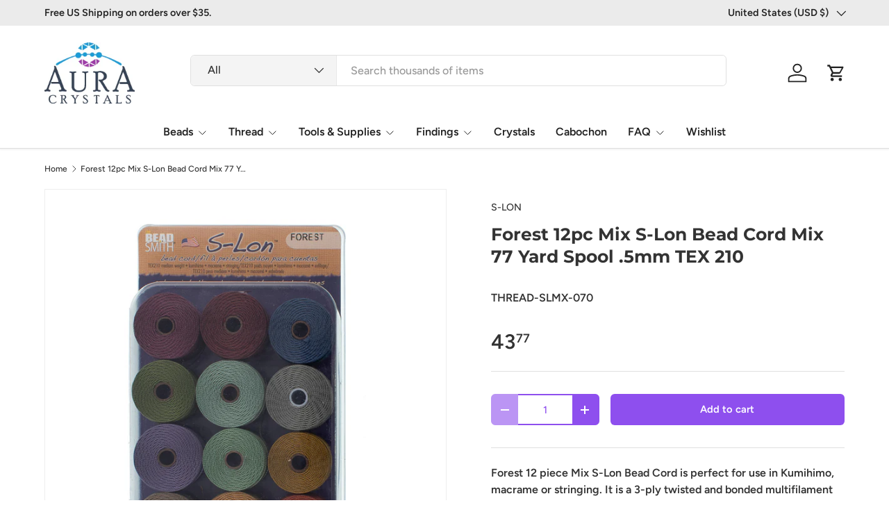

--- FILE ---
content_type: text/html; charset=utf-8
request_url: https://www.auracrystals.com/products/forest-12pc-mix-s-lon-bead-cord-mix-77-yard-spool-5mm-tex-210
body_size: 41729
content:
<!doctype html>
<html class="no-js" lang="en" dir="ltr">
<head><meta charset="utf-8">
<meta name="viewport" content="width=device-width,initial-scale=1">
<title>Forest 12pc Mix S-Lon Bead Cord Mix 77 Yard Spool .5mm TEX 210 &ndash; Aura Crystals, LLC</title><link rel="canonical" href="https://www.auracrystals.com/products/forest-12pc-mix-s-lon-bead-cord-mix-77-yard-spool-5mm-tex-210"><meta name="description" content="Forest 12 piece Mix S-Lon Bead Cord is perfect for use in Kumihimo, macrame or stringing. It is a 3-ply twisted and bonded multifilament nylon cord best used for size 6/0, 8/0 and 11/0 seed beads or other beads with at least a .8mm hole.Count: 12 SpoolsTex: 210 Diameter: .5mmLength: 77 yards ea."><meta property="og:site_name" content="Aura Crystals, LLC">
<meta property="og:url" content="https://www.auracrystals.com/products/forest-12pc-mix-s-lon-bead-cord-mix-77-yard-spool-5mm-tex-210">
<meta property="og:title" content="Forest 12pc Mix S-Lon Bead Cord Mix 77 Yard Spool .5mm TEX 210">
<meta property="og:type" content="product">
<meta property="og:description" content="Forest 12 piece Mix S-Lon Bead Cord is perfect for use in Kumihimo, macrame or stringing. It is a 3-ply twisted and bonded multifilament nylon cord best used for size 6/0, 8/0 and 11/0 seed beads or other beads with at least a .8mm hole.Count: 12 SpoolsTex: 210 Diameter: .5mmLength: 77 yards ea."><meta property="og:image" content="http://www.auracrystals.com/cdn/shop/products/forest-mix-s-lon-bead-cord-thread-slmx-70.jpg?crop=center&height=1200&v=1756804063&width=1200">
  <meta property="og:image:secure_url" content="https://www.auracrystals.com/cdn/shop/products/forest-mix-s-lon-bead-cord-thread-slmx-70.jpg?crop=center&height=1200&v=1756804063&width=1200">
  <meta property="og:image:width" content="1050">
  <meta property="og:image:height" content="1050"><meta property="og:price:amount" content="43.77">
  <meta property="og:price:currency" content="USD"><meta name="twitter:site" content="@Aura_crystals"><meta name="twitter:card" content="summary_large_image">
<meta name="twitter:title" content="Forest 12pc Mix S-Lon Bead Cord Mix 77 Yard Spool .5mm TEX 210">
<meta name="twitter:description" content="Forest 12 piece Mix S-Lon Bead Cord is perfect for use in Kumihimo, macrame or stringing. It is a 3-ply twisted and bonded multifilament nylon cord best used for size 6/0, 8/0 and 11/0 seed beads or other beads with at least a .8mm hole.Count: 12 SpoolsTex: 210 Diameter: .5mmLength: 77 yards ea.">
<link rel="preload" href="//www.auracrystals.com/cdn/shop/t/105/assets/main.css?v=29686155616959271191720854636" as="style"><style data-shopify>
@font-face {
  font-family: Figtree;
  font-weight: 500;
  font-style: normal;
  font-display: swap;
  src: url("//www.auracrystals.com/cdn/fonts/figtree/figtree_n5.3b6b7df38aa5986536945796e1f947445832047c.woff2") format("woff2"),
       url("//www.auracrystals.com/cdn/fonts/figtree/figtree_n5.f26bf6dcae278b0ed902605f6605fa3338e81dab.woff") format("woff");
}
@font-face {
  font-family: Figtree;
  font-weight: 500;
  font-style: normal;
  font-display: swap;
  src: url("//www.auracrystals.com/cdn/fonts/figtree/figtree_n5.3b6b7df38aa5986536945796e1f947445832047c.woff2") format("woff2"),
       url("//www.auracrystals.com/cdn/fonts/figtree/figtree_n5.f26bf6dcae278b0ed902605f6605fa3338e81dab.woff") format("woff");
}
@font-face {
  font-family: Figtree;
  font-weight: 500;
  font-style: italic;
  font-display: swap;
  src: url("//www.auracrystals.com/cdn/fonts/figtree/figtree_i5.969396f679a62854cf82dbf67acc5721e41351f0.woff2") format("woff2"),
       url("//www.auracrystals.com/cdn/fonts/figtree/figtree_i5.93bc1cad6c73ca9815f9777c49176dfc9d2890dd.woff") format("woff");
}
@font-face {
  font-family: Figtree;
  font-weight: 500;
  font-style: italic;
  font-display: swap;
  src: url("//www.auracrystals.com/cdn/fonts/figtree/figtree_i5.969396f679a62854cf82dbf67acc5721e41351f0.woff2") format("woff2"),
       url("//www.auracrystals.com/cdn/fonts/figtree/figtree_i5.93bc1cad6c73ca9815f9777c49176dfc9d2890dd.woff") format("woff");
}
@font-face {
  font-family: Montserrat;
  font-weight: 700;
  font-style: normal;
  font-display: swap;
  src: url("//www.auracrystals.com/cdn/fonts/montserrat/montserrat_n7.3c434e22befd5c18a6b4afadb1e3d77c128c7939.woff2") format("woff2"),
       url("//www.auracrystals.com/cdn/fonts/montserrat/montserrat_n7.5d9fa6e2cae713c8fb539a9876489d86207fe957.woff") format("woff");
}
@font-face {
  font-family: Figtree;
  font-weight: 600;
  font-style: normal;
  font-display: swap;
  src: url("//www.auracrystals.com/cdn/fonts/figtree/figtree_n6.9d1ea52bb49a0a86cfd1b0383d00f83d3fcc14de.woff2") format("woff2"),
       url("//www.auracrystals.com/cdn/fonts/figtree/figtree_n6.f0fcdea525a0e47b2ae4ab645832a8e8a96d31d3.woff") format("woff");
}
:root {
      --bg-color: 255 255 255 / 1.0;
      --bg-color-og: 255 255 255 / 1.0;
      --heading-color: 51 51 51;
      --text-color: 51 51 51;
      --text-color-og: 51 51 51;
      --scrollbar-color: 51 51 51;
      --link-color: 51 51 51;
      --link-color-og: 51 51 51;
      --star-color: 252 202 44;
      --sale-price-color: 198 32 32;--swatch-border-color-default: 214 214 214;
        --swatch-border-color-active: 153 153 153;
        --swatch-card-size: 24px;
        --swatch-variant-picker-size: 24px;--color-scheme-1-bg: 242 244 243 / 1.0;
      --color-scheme-1-grad: ;
      --color-scheme-1-heading: 51 51 51;
      --color-scheme-1-text: 51 51 51;
      --color-scheme-1-btn-bg: 252 202 44;
      --color-scheme-1-btn-text: 51 51 51;
      --color-scheme-1-btn-bg-hover: 224 184 58;--color-scheme-2-bg: 198 32 32 / 1.0;
      --color-scheme-2-grad: linear-gradient(24deg, rgba(170, 24, 44, 1) 15%, rgba(198, 32, 32, 1) 84%);
      --color-scheme-2-heading: 250 244 216;
      --color-scheme-2-text: 250 244 216;
      --color-scheme-2-btn-bg: 255 255 255;
      --color-scheme-2-btn-text: 51 51 51;
      --color-scheme-2-btn-bg-hover: 232 232 232;--color-scheme-3-bg: 109 174 30 / 1.0;
      --color-scheme-3-grad: linear-gradient(22deg, rgba(142, 79, 238, 1) 16%, rgba(109, 174, 30, 1) 84%);
      --color-scheme-3-heading: 255 255 255;
      --color-scheme-3-text: 255 255 255;
      --color-scheme-3-btn-bg: 252 202 44;
      --color-scheme-3-btn-text: 51 51 51;
      --color-scheme-3-btn-bg-hover: 224 184 58;

      --drawer-bg-color: 255 255 255 / 1.0;
      --drawer-text-color: 51 51 51;

      --panel-bg-color: 242 244 243 / 1.0;
      --panel-heading-color: 51 51 51;
      --panel-text-color: 51 51 51;

      --in-stock-text-color: 13 137 62;
      --low-stock-text-color: 210 134 26;
      --very-low-stock-text-color: 170 24 44;
      --no-stock-text-color: 83 86 90;
      --no-stock-backordered-text-color: 83 86 90;

      --error-bg-color: 244 216 220;
      --error-text-color: 170 24 44;
      --success-bg-color: 109 174 30;
      --success-text-color: 255 255 255;
      --info-bg-color: 242 244 243;
      --info-text-color: 51 51 51;

      --heading-font-family: Montserrat, sans-serif;
      --heading-font-style: normal;
      --heading-font-weight: 700;
      --heading-scale-start: 2;
      --heading-letter-spacing: 0.0em;

      --navigation-font-family: Figtree, sans-serif;
      --navigation-font-style: normal;
      --navigation-font-weight: 600;
      --navigation-letter-spacing: 0.0em;--heading-text-transform: none;
--subheading-text-transform: none;
      --body-font-family: Figtree, sans-serif;
      --body-font-style: normal;
      --body-font-weight: 500;
      --body-font-size: 16;
      --body-font-size-px: 16px;
      --body-letter-spacing: 0.0em;

      --section-gap: 32;
      --heading-gap: calc(8 * var(--space-unit));--heading-gap: calc(6 * var(--space-unit));--grid-column-gap: 20px;
      --product-card-gap: 0px;--btn-bg-color: 142 79 238;
      --btn-bg-hover-color: 168 119 242;
      --btn-text-color: 255 255 255;
      --btn-bg-color-og: 142 79 238;
      --btn-text-color-og: 255 255 255;
      --btn-alt-bg-color: 255 255 255;
      --btn-alt-bg-alpha: 1.0;
      --btn-alt-text-color: 142 79 238;
      --btn-border-width: 2px;
      --btn-padding-y: 12px;
      --btn-text-size: 0.92em;

      
      --btn-border-radius: 6px;
      

      --btn-lg-border-radius: 50%;
      --btn-icon-border-radius: 50%;
      --input-with-btn-inner-radius: var(--btn-border-radius);

      --input-bg-color: 255 255 255 / 1.0;
      --input-text-color: 51 51 51;
      --input-border-width: 2px;
      --input-border-radius: 4px;
      --textarea-border-radius: 4px;
      --input-border-radius: 6px;
      --input-bg-color-diff-3: #f7f7f7;
      --input-bg-color-diff-6: #f0f0f0;

      --modal-border-radius: 0px;
      --modal-overlay-color: 0 0 0;
      --modal-overlay-opacity: 0.4;
      --drawer-border-radius: 0px;
      --overlay-border-radius: 8px;--custom-label-bg-color: 252 202 44;
      --custom-label-text-color: 51 51 51;--sale-label-bg-color: 198 32 32;
      --sale-label-text-color: 255 255 255;--sold-out-label-bg-color: 51 51 51;
      --sold-out-label-text-color: 255 255 255;--new-label-bg-color: 26 102 210;
      --new-label-text-color: 255 255 255;--preorder-label-bg-color: 170 225 62;
      --preorder-label-text-color: 51 51 51;

      --page-width: 1200px;
      --gutter-sm: 20px;
      --gutter-md: 48px;
      --gutter-lg: 64px;

      --payment-terms-bg-color: #ffffff;

      --coll-card-bg-color: #fafafa;
      --coll-card-border-color: rgba(0,0,0,0);

      --card-bg-color: 255 255 255;
      --card-text-color: 51 51 51;
      --card-border-color: #dddddd;

      --reading-width: 48em;
    }@media (max-width: 769px) {
      :root {
        --reading-width: 36em;
      }
    }
  </style><link rel="stylesheet" href="//www.auracrystals.com/cdn/shop/t/105/assets/main.css?v=29686155616959271191720854636">
  <script src="//www.auracrystals.com/cdn/shop/t/105/assets/main.js?v=146145501139955609631720854636" defer="defer"></script><link rel="preload" href="//www.auracrystals.com/cdn/fonts/figtree/figtree_n5.3b6b7df38aa5986536945796e1f947445832047c.woff2" as="font" type="font/woff2" crossorigin fetchpriority="high"><link rel="preload" href="//www.auracrystals.com/cdn/fonts/montserrat/montserrat_n7.3c434e22befd5c18a6b4afadb1e3d77c128c7939.woff2" as="font" type="font/woff2" crossorigin fetchpriority="high"><script>window.performance && window.performance.mark && window.performance.mark('shopify.content_for_header.start');</script><meta id="shopify-digital-wallet" name="shopify-digital-wallet" content="/3047045/digital_wallets/dialog">
<meta name="shopify-checkout-api-token" content="1a978097ec52b53ed45a31b3d537b2ec">
<meta id="in-context-paypal-metadata" data-shop-id="3047045" data-venmo-supported="false" data-environment="production" data-locale="en_US" data-paypal-v4="true" data-currency="USD">
<link rel="alternate" type="application/json+oembed" href="https://www.auracrystals.com/products/forest-12pc-mix-s-lon-bead-cord-mix-77-yard-spool-5mm-tex-210.oembed">
<script async="async" src="/checkouts/internal/preloads.js?locale=en-US"></script>
<link rel="preconnect" href="https://shop.app" crossorigin="anonymous">
<script async="async" src="https://shop.app/checkouts/internal/preloads.js?locale=en-US&shop_id=3047045" crossorigin="anonymous"></script>
<script id="apple-pay-shop-capabilities" type="application/json">{"shopId":3047045,"countryCode":"US","currencyCode":"USD","merchantCapabilities":["supports3DS"],"merchantId":"gid:\/\/shopify\/Shop\/3047045","merchantName":"Aura Crystals, LLC","requiredBillingContactFields":["postalAddress","email"],"requiredShippingContactFields":["postalAddress","email"],"shippingType":"shipping","supportedNetworks":["visa","masterCard","amex","discover","elo","jcb"],"total":{"type":"pending","label":"Aura Crystals, LLC","amount":"1.00"},"shopifyPaymentsEnabled":true,"supportsSubscriptions":true}</script>
<script id="shopify-features" type="application/json">{"accessToken":"1a978097ec52b53ed45a31b3d537b2ec","betas":["rich-media-storefront-analytics"],"domain":"www.auracrystals.com","predictiveSearch":true,"shopId":3047045,"locale":"en"}</script>
<script>var Shopify = Shopify || {};
Shopify.shop = "auracrystals.myshopify.com";
Shopify.locale = "en";
Shopify.currency = {"active":"USD","rate":"1.0"};
Shopify.country = "US";
Shopify.theme = {"name":"Canopy 6.2.0 Active","id":126343872583,"schema_name":"Canopy","schema_version":"6.2.1","theme_store_id":732,"role":"main"};
Shopify.theme.handle = "null";
Shopify.theme.style = {"id":null,"handle":null};
Shopify.cdnHost = "www.auracrystals.com/cdn";
Shopify.routes = Shopify.routes || {};
Shopify.routes.root = "/";</script>
<script type="module">!function(o){(o.Shopify=o.Shopify||{}).modules=!0}(window);</script>
<script>!function(o){function n(){var o=[];function n(){o.push(Array.prototype.slice.apply(arguments))}return n.q=o,n}var t=o.Shopify=o.Shopify||{};t.loadFeatures=n(),t.autoloadFeatures=n()}(window);</script>
<script>
  window.ShopifyPay = window.ShopifyPay || {};
  window.ShopifyPay.apiHost = "shop.app\/pay";
  window.ShopifyPay.redirectState = null;
</script>
<script id="shop-js-analytics" type="application/json">{"pageType":"product"}</script>
<script defer="defer" async type="module" src="//www.auracrystals.com/cdn/shopifycloud/shop-js/modules/v2/client.init-shop-cart-sync_BT-GjEfc.en.esm.js"></script>
<script defer="defer" async type="module" src="//www.auracrystals.com/cdn/shopifycloud/shop-js/modules/v2/chunk.common_D58fp_Oc.esm.js"></script>
<script defer="defer" async type="module" src="//www.auracrystals.com/cdn/shopifycloud/shop-js/modules/v2/chunk.modal_xMitdFEc.esm.js"></script>
<script type="module">
  await import("//www.auracrystals.com/cdn/shopifycloud/shop-js/modules/v2/client.init-shop-cart-sync_BT-GjEfc.en.esm.js");
await import("//www.auracrystals.com/cdn/shopifycloud/shop-js/modules/v2/chunk.common_D58fp_Oc.esm.js");
await import("//www.auracrystals.com/cdn/shopifycloud/shop-js/modules/v2/chunk.modal_xMitdFEc.esm.js");

  window.Shopify.SignInWithShop?.initShopCartSync?.({"fedCMEnabled":true,"windoidEnabled":true});

</script>
<script>
  window.Shopify = window.Shopify || {};
  if (!window.Shopify.featureAssets) window.Shopify.featureAssets = {};
  window.Shopify.featureAssets['shop-js'] = {"shop-cart-sync":["modules/v2/client.shop-cart-sync_DZOKe7Ll.en.esm.js","modules/v2/chunk.common_D58fp_Oc.esm.js","modules/v2/chunk.modal_xMitdFEc.esm.js"],"init-fed-cm":["modules/v2/client.init-fed-cm_B6oLuCjv.en.esm.js","modules/v2/chunk.common_D58fp_Oc.esm.js","modules/v2/chunk.modal_xMitdFEc.esm.js"],"shop-cash-offers":["modules/v2/client.shop-cash-offers_D2sdYoxE.en.esm.js","modules/v2/chunk.common_D58fp_Oc.esm.js","modules/v2/chunk.modal_xMitdFEc.esm.js"],"shop-login-button":["modules/v2/client.shop-login-button_QeVjl5Y3.en.esm.js","modules/v2/chunk.common_D58fp_Oc.esm.js","modules/v2/chunk.modal_xMitdFEc.esm.js"],"pay-button":["modules/v2/client.pay-button_DXTOsIq6.en.esm.js","modules/v2/chunk.common_D58fp_Oc.esm.js","modules/v2/chunk.modal_xMitdFEc.esm.js"],"shop-button":["modules/v2/client.shop-button_DQZHx9pm.en.esm.js","modules/v2/chunk.common_D58fp_Oc.esm.js","modules/v2/chunk.modal_xMitdFEc.esm.js"],"avatar":["modules/v2/client.avatar_BTnouDA3.en.esm.js"],"init-windoid":["modules/v2/client.init-windoid_CR1B-cfM.en.esm.js","modules/v2/chunk.common_D58fp_Oc.esm.js","modules/v2/chunk.modal_xMitdFEc.esm.js"],"init-shop-for-new-customer-accounts":["modules/v2/client.init-shop-for-new-customer-accounts_C_vY_xzh.en.esm.js","modules/v2/client.shop-login-button_QeVjl5Y3.en.esm.js","modules/v2/chunk.common_D58fp_Oc.esm.js","modules/v2/chunk.modal_xMitdFEc.esm.js"],"init-shop-email-lookup-coordinator":["modules/v2/client.init-shop-email-lookup-coordinator_BI7n9ZSv.en.esm.js","modules/v2/chunk.common_D58fp_Oc.esm.js","modules/v2/chunk.modal_xMitdFEc.esm.js"],"init-shop-cart-sync":["modules/v2/client.init-shop-cart-sync_BT-GjEfc.en.esm.js","modules/v2/chunk.common_D58fp_Oc.esm.js","modules/v2/chunk.modal_xMitdFEc.esm.js"],"shop-toast-manager":["modules/v2/client.shop-toast-manager_DiYdP3xc.en.esm.js","modules/v2/chunk.common_D58fp_Oc.esm.js","modules/v2/chunk.modal_xMitdFEc.esm.js"],"init-customer-accounts":["modules/v2/client.init-customer-accounts_D9ZNqS-Q.en.esm.js","modules/v2/client.shop-login-button_QeVjl5Y3.en.esm.js","modules/v2/chunk.common_D58fp_Oc.esm.js","modules/v2/chunk.modal_xMitdFEc.esm.js"],"init-customer-accounts-sign-up":["modules/v2/client.init-customer-accounts-sign-up_iGw4briv.en.esm.js","modules/v2/client.shop-login-button_QeVjl5Y3.en.esm.js","modules/v2/chunk.common_D58fp_Oc.esm.js","modules/v2/chunk.modal_xMitdFEc.esm.js"],"shop-follow-button":["modules/v2/client.shop-follow-button_CqMgW2wH.en.esm.js","modules/v2/chunk.common_D58fp_Oc.esm.js","modules/v2/chunk.modal_xMitdFEc.esm.js"],"checkout-modal":["modules/v2/client.checkout-modal_xHeaAweL.en.esm.js","modules/v2/chunk.common_D58fp_Oc.esm.js","modules/v2/chunk.modal_xMitdFEc.esm.js"],"shop-login":["modules/v2/client.shop-login_D91U-Q7h.en.esm.js","modules/v2/chunk.common_D58fp_Oc.esm.js","modules/v2/chunk.modal_xMitdFEc.esm.js"],"lead-capture":["modules/v2/client.lead-capture_BJmE1dJe.en.esm.js","modules/v2/chunk.common_D58fp_Oc.esm.js","modules/v2/chunk.modal_xMitdFEc.esm.js"],"payment-terms":["modules/v2/client.payment-terms_Ci9AEqFq.en.esm.js","modules/v2/chunk.common_D58fp_Oc.esm.js","modules/v2/chunk.modal_xMitdFEc.esm.js"]};
</script>
<script>(function() {
  var isLoaded = false;
  function asyncLoad() {
    if (isLoaded) return;
    isLoaded = true;
    var urls = ["\/\/swymv3pro-01.azureedge.net\/code\/swym-shopify.js?shop=auracrystals.myshopify.com","https:\/\/customer-first-focus.b-cdn.net\/cffPCLoader_min.js?shop=auracrystals.myshopify.com"];
    for (var i = 0; i < urls.length; i++) {
      var s = document.createElement('script');
      s.type = 'text/javascript';
      s.async = true;
      s.src = urls[i];
      var x = document.getElementsByTagName('script')[0];
      x.parentNode.insertBefore(s, x);
    }
  };
  if(window.attachEvent) {
    window.attachEvent('onload', asyncLoad);
  } else {
    window.addEventListener('load', asyncLoad, false);
  }
})();</script>
<script id="__st">var __st={"a":3047045,"offset":-18000,"reqid":"6565280f-9520-4a00-abc2-dc49425d203b-1769055558","pageurl":"www.auracrystals.com\/products\/forest-12pc-mix-s-lon-bead-cord-mix-77-yard-spool-5mm-tex-210","u":"d03f6adc9f4a","p":"product","rtyp":"product","rid":6737390403655};</script>
<script>window.ShopifyPaypalV4VisibilityTracking = true;</script>
<script id="captcha-bootstrap">!function(){'use strict';const t='contact',e='account',n='new_comment',o=[[t,t],['blogs',n],['comments',n],[t,'customer']],c=[[e,'customer_login'],[e,'guest_login'],[e,'recover_customer_password'],[e,'create_customer']],r=t=>t.map((([t,e])=>`form[action*='/${t}']:not([data-nocaptcha='true']) input[name='form_type'][value='${e}']`)).join(','),a=t=>()=>t?[...document.querySelectorAll(t)].map((t=>t.form)):[];function s(){const t=[...o],e=r(t);return a(e)}const i='password',u='form_key',d=['recaptcha-v3-token','g-recaptcha-response','h-captcha-response',i],f=()=>{try{return window.sessionStorage}catch{return}},m='__shopify_v',_=t=>t.elements[u];function p(t,e,n=!1){try{const o=window.sessionStorage,c=JSON.parse(o.getItem(e)),{data:r}=function(t){const{data:e,action:n}=t;return t[m]||n?{data:e,action:n}:{data:t,action:n}}(c);for(const[e,n]of Object.entries(r))t.elements[e]&&(t.elements[e].value=n);n&&o.removeItem(e)}catch(o){console.error('form repopulation failed',{error:o})}}const l='form_type',E='cptcha';function T(t){t.dataset[E]=!0}const w=window,h=w.document,L='Shopify',v='ce_forms',y='captcha';let A=!1;((t,e)=>{const n=(g='f06e6c50-85a8-45c8-87d0-21a2b65856fe',I='https://cdn.shopify.com/shopifycloud/storefront-forms-hcaptcha/ce_storefront_forms_captcha_hcaptcha.v1.5.2.iife.js',D={infoText:'Protected by hCaptcha',privacyText:'Privacy',termsText:'Terms'},(t,e,n)=>{const o=w[L][v],c=o.bindForm;if(c)return c(t,g,e,D).then(n);var r;o.q.push([[t,g,e,D],n]),r=I,A||(h.body.append(Object.assign(h.createElement('script'),{id:'captcha-provider',async:!0,src:r})),A=!0)});var g,I,D;w[L]=w[L]||{},w[L][v]=w[L][v]||{},w[L][v].q=[],w[L][y]=w[L][y]||{},w[L][y].protect=function(t,e){n(t,void 0,e),T(t)},Object.freeze(w[L][y]),function(t,e,n,w,h,L){const[v,y,A,g]=function(t,e,n){const i=e?o:[],u=t?c:[],d=[...i,...u],f=r(d),m=r(i),_=r(d.filter((([t,e])=>n.includes(e))));return[a(f),a(m),a(_),s()]}(w,h,L),I=t=>{const e=t.target;return e instanceof HTMLFormElement?e:e&&e.form},D=t=>v().includes(t);t.addEventListener('submit',(t=>{const e=I(t);if(!e)return;const n=D(e)&&!e.dataset.hcaptchaBound&&!e.dataset.recaptchaBound,o=_(e),c=g().includes(e)&&(!o||!o.value);(n||c)&&t.preventDefault(),c&&!n&&(function(t){try{if(!f())return;!function(t){const e=f();if(!e)return;const n=_(t);if(!n)return;const o=n.value;o&&e.removeItem(o)}(t);const e=Array.from(Array(32),(()=>Math.random().toString(36)[2])).join('');!function(t,e){_(t)||t.append(Object.assign(document.createElement('input'),{type:'hidden',name:u})),t.elements[u].value=e}(t,e),function(t,e){const n=f();if(!n)return;const o=[...t.querySelectorAll(`input[type='${i}']`)].map((({name:t})=>t)),c=[...d,...o],r={};for(const[a,s]of new FormData(t).entries())c.includes(a)||(r[a]=s);n.setItem(e,JSON.stringify({[m]:1,action:t.action,data:r}))}(t,e)}catch(e){console.error('failed to persist form',e)}}(e),e.submit())}));const S=(t,e)=>{t&&!t.dataset[E]&&(n(t,e.some((e=>e===t))),T(t))};for(const o of['focusin','change'])t.addEventListener(o,(t=>{const e=I(t);D(e)&&S(e,y())}));const B=e.get('form_key'),M=e.get(l),P=B&&M;t.addEventListener('DOMContentLoaded',(()=>{const t=y();if(P)for(const e of t)e.elements[l].value===M&&p(e,B);[...new Set([...A(),...v().filter((t=>'true'===t.dataset.shopifyCaptcha))])].forEach((e=>S(e,t)))}))}(h,new URLSearchParams(w.location.search),n,t,e,['guest_login'])})(!0,!1)}();</script>
<script integrity="sha256-4kQ18oKyAcykRKYeNunJcIwy7WH5gtpwJnB7kiuLZ1E=" data-source-attribution="shopify.loadfeatures" defer="defer" src="//www.auracrystals.com/cdn/shopifycloud/storefront/assets/storefront/load_feature-a0a9edcb.js" crossorigin="anonymous"></script>
<script crossorigin="anonymous" defer="defer" src="//www.auracrystals.com/cdn/shopifycloud/storefront/assets/shopify_pay/storefront-65b4c6d7.js?v=20250812"></script>
<script data-source-attribution="shopify.dynamic_checkout.dynamic.init">var Shopify=Shopify||{};Shopify.PaymentButton=Shopify.PaymentButton||{isStorefrontPortableWallets:!0,init:function(){window.Shopify.PaymentButton.init=function(){};var t=document.createElement("script");t.src="https://www.auracrystals.com/cdn/shopifycloud/portable-wallets/latest/portable-wallets.en.js",t.type="module",document.head.appendChild(t)}};
</script>
<script data-source-attribution="shopify.dynamic_checkout.buyer_consent">
  function portableWalletsHideBuyerConsent(e){var t=document.getElementById("shopify-buyer-consent"),n=document.getElementById("shopify-subscription-policy-button");t&&n&&(t.classList.add("hidden"),t.setAttribute("aria-hidden","true"),n.removeEventListener("click",e))}function portableWalletsShowBuyerConsent(e){var t=document.getElementById("shopify-buyer-consent"),n=document.getElementById("shopify-subscription-policy-button");t&&n&&(t.classList.remove("hidden"),t.removeAttribute("aria-hidden"),n.addEventListener("click",e))}window.Shopify?.PaymentButton&&(window.Shopify.PaymentButton.hideBuyerConsent=portableWalletsHideBuyerConsent,window.Shopify.PaymentButton.showBuyerConsent=portableWalletsShowBuyerConsent);
</script>
<script data-source-attribution="shopify.dynamic_checkout.cart.bootstrap">document.addEventListener("DOMContentLoaded",(function(){function t(){return document.querySelector("shopify-accelerated-checkout-cart, shopify-accelerated-checkout")}if(t())Shopify.PaymentButton.init();else{new MutationObserver((function(e,n){t()&&(Shopify.PaymentButton.init(),n.disconnect())})).observe(document.body,{childList:!0,subtree:!0})}}));
</script>
<link id="shopify-accelerated-checkout-styles" rel="stylesheet" media="screen" href="https://www.auracrystals.com/cdn/shopifycloud/portable-wallets/latest/accelerated-checkout-backwards-compat.css" crossorigin="anonymous">
<style id="shopify-accelerated-checkout-cart">
        #shopify-buyer-consent {
  margin-top: 1em;
  display: inline-block;
  width: 100%;
}

#shopify-buyer-consent.hidden {
  display: none;
}

#shopify-subscription-policy-button {
  background: none;
  border: none;
  padding: 0;
  text-decoration: underline;
  font-size: inherit;
  cursor: pointer;
}

#shopify-subscription-policy-button::before {
  box-shadow: none;
}

      </style>
<script id="sections-script" data-sections="header,footer" defer="defer" src="//www.auracrystals.com/cdn/shop/t/105/compiled_assets/scripts.js?v=6884"></script>
<script>window.performance && window.performance.mark && window.performance.mark('shopify.content_for_header.end');</script>


  <script>document.documentElement.className = document.documentElement.className.replace('no-js', 'js');</script><!-- CC Custom Head Start --><!-- CC Custom Head End --><!--Begin Site verify and tracking-->
<!--Begin Site verify and tracking-->
   <!--Start Pintrest-->
<meta name="p:domain_verify" content="567d7a5d4d904ca48d8d1effdbd324a5"/>
  <!--end Pintrest-->
   <!--Start Google verify--> 
<meta name="google-site-verification" content="P7uJjt3qq5_1YVQRQeSnBTjt8AZ9di6ojKryxyzmk4s" /> 
  <!--End Google verify->   
<!--Start Bing Verify Ownership-->
 <meta name="msvalidate.01" content="9C634EC9D2B838203AD84B857B5088CA" />
<!--End Bing Verify Ownership-->
 <script>(function(w,d,t,r,u){var f,n,i;w[u]=w[u]||[],f=function(){var o={ti:"5267929"};o.q=w[u],w[u]=new UET(o),w[u].push("pageLoad")},n=d.createElement(t),n.src=r,n.async=1,n.onload=n.onreadystatechange=function(){var s=this.readyState;s&&s!=="loaded"&&s!=="complete"||(f(),n.onload=n.onreadystatechange=null)},i=d.getElementsByTagName(t)[0],i.parentNode.insertBefore(n,i)})(window,document,"script","//bat.bing.com/bat.js","uetq");</script><noscript><img src="//bat.bing.com/action/0?ti=5267929&Ver=2" height="0" width="0" style="display:none; visibility: hidden;" /></noscript>   
<!--End Bing UET tag--->
<!-- START Global site tag (gtag.js) - Google Analytics 4-28-22 -->
<script async src="https://www.googletagmanager.com/gtag/js?id=G-ENE8WXXB1F"></script>
<script>
  window.dataLayer = window.dataLayer || [];
  function gtag(){dataLayer.push(arguments);}
  gtag('js', new Date());

  gtag('config', 'G-ENE8WXXB1F');
</script>
<!-- END Global site tag (gtag.js) - Google Analytics end -->  
  
  <!--End Site verify and tracking-->
  
<link href="https://cdn.shopify.com/extensions/019b930b-a005-7bdb-b1cd-898e41b7f6b7/sbisa-shopify-app-135/assets/app-embed-block.css" rel="stylesheet" type="text/css" media="all">
<link href="https://monorail-edge.shopifysvc.com" rel="dns-prefetch">
<script>(function(){if ("sendBeacon" in navigator && "performance" in window) {try {var session_token_from_headers = performance.getEntriesByType('navigation')[0].serverTiming.find(x => x.name == '_s').description;} catch {var session_token_from_headers = undefined;}var session_cookie_matches = document.cookie.match(/_shopify_s=([^;]*)/);var session_token_from_cookie = session_cookie_matches && session_cookie_matches.length === 2 ? session_cookie_matches[1] : "";var session_token = session_token_from_headers || session_token_from_cookie || "";function handle_abandonment_event(e) {var entries = performance.getEntries().filter(function(entry) {return /monorail-edge.shopifysvc.com/.test(entry.name);});if (!window.abandonment_tracked && entries.length === 0) {window.abandonment_tracked = true;var currentMs = Date.now();var navigation_start = performance.timing.navigationStart;var payload = {shop_id: 3047045,url: window.location.href,navigation_start,duration: currentMs - navigation_start,session_token,page_type: "product"};window.navigator.sendBeacon("https://monorail-edge.shopifysvc.com/v1/produce", JSON.stringify({schema_id: "online_store_buyer_site_abandonment/1.1",payload: payload,metadata: {event_created_at_ms: currentMs,event_sent_at_ms: currentMs}}));}}window.addEventListener('pagehide', handle_abandonment_event);}}());</script>
<script id="web-pixels-manager-setup">(function e(e,d,r,n,o){if(void 0===o&&(o={}),!Boolean(null===(a=null===(i=window.Shopify)||void 0===i?void 0:i.analytics)||void 0===a?void 0:a.replayQueue)){var i,a;window.Shopify=window.Shopify||{};var t=window.Shopify;t.analytics=t.analytics||{};var s=t.analytics;s.replayQueue=[],s.publish=function(e,d,r){return s.replayQueue.push([e,d,r]),!0};try{self.performance.mark("wpm:start")}catch(e){}var l=function(){var e={modern:/Edge?\/(1{2}[4-9]|1[2-9]\d|[2-9]\d{2}|\d{4,})\.\d+(\.\d+|)|Firefox\/(1{2}[4-9]|1[2-9]\d|[2-9]\d{2}|\d{4,})\.\d+(\.\d+|)|Chrom(ium|e)\/(9{2}|\d{3,})\.\d+(\.\d+|)|(Maci|X1{2}).+ Version\/(15\.\d+|(1[6-9]|[2-9]\d|\d{3,})\.\d+)([,.]\d+|)( \(\w+\)|)( Mobile\/\w+|) Safari\/|Chrome.+OPR\/(9{2}|\d{3,})\.\d+\.\d+|(CPU[ +]OS|iPhone[ +]OS|CPU[ +]iPhone|CPU IPhone OS|CPU iPad OS)[ +]+(15[._]\d+|(1[6-9]|[2-9]\d|\d{3,})[._]\d+)([._]\d+|)|Android:?[ /-](13[3-9]|1[4-9]\d|[2-9]\d{2}|\d{4,})(\.\d+|)(\.\d+|)|Android.+Firefox\/(13[5-9]|1[4-9]\d|[2-9]\d{2}|\d{4,})\.\d+(\.\d+|)|Android.+Chrom(ium|e)\/(13[3-9]|1[4-9]\d|[2-9]\d{2}|\d{4,})\.\d+(\.\d+|)|SamsungBrowser\/([2-9]\d|\d{3,})\.\d+/,legacy:/Edge?\/(1[6-9]|[2-9]\d|\d{3,})\.\d+(\.\d+|)|Firefox\/(5[4-9]|[6-9]\d|\d{3,})\.\d+(\.\d+|)|Chrom(ium|e)\/(5[1-9]|[6-9]\d|\d{3,})\.\d+(\.\d+|)([\d.]+$|.*Safari\/(?![\d.]+ Edge\/[\d.]+$))|(Maci|X1{2}).+ Version\/(10\.\d+|(1[1-9]|[2-9]\d|\d{3,})\.\d+)([,.]\d+|)( \(\w+\)|)( Mobile\/\w+|) Safari\/|Chrome.+OPR\/(3[89]|[4-9]\d|\d{3,})\.\d+\.\d+|(CPU[ +]OS|iPhone[ +]OS|CPU[ +]iPhone|CPU IPhone OS|CPU iPad OS)[ +]+(10[._]\d+|(1[1-9]|[2-9]\d|\d{3,})[._]\d+)([._]\d+|)|Android:?[ /-](13[3-9]|1[4-9]\d|[2-9]\d{2}|\d{4,})(\.\d+|)(\.\d+|)|Mobile Safari.+OPR\/([89]\d|\d{3,})\.\d+\.\d+|Android.+Firefox\/(13[5-9]|1[4-9]\d|[2-9]\d{2}|\d{4,})\.\d+(\.\d+|)|Android.+Chrom(ium|e)\/(13[3-9]|1[4-9]\d|[2-9]\d{2}|\d{4,})\.\d+(\.\d+|)|Android.+(UC? ?Browser|UCWEB|U3)[ /]?(15\.([5-9]|\d{2,})|(1[6-9]|[2-9]\d|\d{3,})\.\d+)\.\d+|SamsungBrowser\/(5\.\d+|([6-9]|\d{2,})\.\d+)|Android.+MQ{2}Browser\/(14(\.(9|\d{2,})|)|(1[5-9]|[2-9]\d|\d{3,})(\.\d+|))(\.\d+|)|K[Aa][Ii]OS\/(3\.\d+|([4-9]|\d{2,})\.\d+)(\.\d+|)/},d=e.modern,r=e.legacy,n=navigator.userAgent;return n.match(d)?"modern":n.match(r)?"legacy":"unknown"}(),u="modern"===l?"modern":"legacy",c=(null!=n?n:{modern:"",legacy:""})[u],f=function(e){return[e.baseUrl,"/wpm","/b",e.hashVersion,"modern"===e.buildTarget?"m":"l",".js"].join("")}({baseUrl:d,hashVersion:r,buildTarget:u}),m=function(e){var d=e.version,r=e.bundleTarget,n=e.surface,o=e.pageUrl,i=e.monorailEndpoint;return{emit:function(e){var a=e.status,t=e.errorMsg,s=(new Date).getTime(),l=JSON.stringify({metadata:{event_sent_at_ms:s},events:[{schema_id:"web_pixels_manager_load/3.1",payload:{version:d,bundle_target:r,page_url:o,status:a,surface:n,error_msg:t},metadata:{event_created_at_ms:s}}]});if(!i)return console&&console.warn&&console.warn("[Web Pixels Manager] No Monorail endpoint provided, skipping logging."),!1;try{return self.navigator.sendBeacon.bind(self.navigator)(i,l)}catch(e){}var u=new XMLHttpRequest;try{return u.open("POST",i,!0),u.setRequestHeader("Content-Type","text/plain"),u.send(l),!0}catch(e){return console&&console.warn&&console.warn("[Web Pixels Manager] Got an unhandled error while logging to Monorail."),!1}}}}({version:r,bundleTarget:l,surface:e.surface,pageUrl:self.location.href,monorailEndpoint:e.monorailEndpoint});try{o.browserTarget=l,function(e){var d=e.src,r=e.async,n=void 0===r||r,o=e.onload,i=e.onerror,a=e.sri,t=e.scriptDataAttributes,s=void 0===t?{}:t,l=document.createElement("script"),u=document.querySelector("head"),c=document.querySelector("body");if(l.async=n,l.src=d,a&&(l.integrity=a,l.crossOrigin="anonymous"),s)for(var f in s)if(Object.prototype.hasOwnProperty.call(s,f))try{l.dataset[f]=s[f]}catch(e){}if(o&&l.addEventListener("load",o),i&&l.addEventListener("error",i),u)u.appendChild(l);else{if(!c)throw new Error("Did not find a head or body element to append the script");c.appendChild(l)}}({src:f,async:!0,onload:function(){if(!function(){var e,d;return Boolean(null===(d=null===(e=window.Shopify)||void 0===e?void 0:e.analytics)||void 0===d?void 0:d.initialized)}()){var d=window.webPixelsManager.init(e)||void 0;if(d){var r=window.Shopify.analytics;r.replayQueue.forEach((function(e){var r=e[0],n=e[1],o=e[2];d.publishCustomEvent(r,n,o)})),r.replayQueue=[],r.publish=d.publishCustomEvent,r.visitor=d.visitor,r.initialized=!0}}},onerror:function(){return m.emit({status:"failed",errorMsg:"".concat(f," has failed to load")})},sri:function(e){var d=/^sha384-[A-Za-z0-9+/=]+$/;return"string"==typeof e&&d.test(e)}(c)?c:"",scriptDataAttributes:o}),m.emit({status:"loading"})}catch(e){m.emit({status:"failed",errorMsg:(null==e?void 0:e.message)||"Unknown error"})}}})({shopId: 3047045,storefrontBaseUrl: "https://www.auracrystals.com",extensionsBaseUrl: "https://extensions.shopifycdn.com/cdn/shopifycloud/web-pixels-manager",monorailEndpoint: "https://monorail-edge.shopifysvc.com/unstable/produce_batch",surface: "storefront-renderer",enabledBetaFlags: ["2dca8a86"],webPixelsConfigList: [{"id":"241729607","configuration":"{\"swymApiEndpoint\":\"https:\/\/swymstore-v3pro-01.swymrelay.com\",\"swymTier\":\"v3pro-01\"}","eventPayloadVersion":"v1","runtimeContext":"STRICT","scriptVersion":"5b6f6917e306bc7f24523662663331c0","type":"APP","apiClientId":1350849,"privacyPurposes":["ANALYTICS","MARKETING","PREFERENCES"],"dataSharingAdjustments":{"protectedCustomerApprovalScopes":["read_customer_email","read_customer_name","read_customer_personal_data","read_customer_phone"]}},{"id":"23920711","eventPayloadVersion":"1","runtimeContext":"LAX","scriptVersion":"1","type":"CUSTOM","privacyPurposes":["SALE_OF_DATA"],"name":"Google Tag Manager"},{"id":"43614279","eventPayloadVersion":"v1","runtimeContext":"LAX","scriptVersion":"1","type":"CUSTOM","privacyPurposes":["MARKETING"],"name":"Meta pixel (migrated)"},{"id":"shopify-app-pixel","configuration":"{}","eventPayloadVersion":"v1","runtimeContext":"STRICT","scriptVersion":"0450","apiClientId":"shopify-pixel","type":"APP","privacyPurposes":["ANALYTICS","MARKETING"]},{"id":"shopify-custom-pixel","eventPayloadVersion":"v1","runtimeContext":"LAX","scriptVersion":"0450","apiClientId":"shopify-pixel","type":"CUSTOM","privacyPurposes":["ANALYTICS","MARKETING"]}],isMerchantRequest: false,initData: {"shop":{"name":"Aura Crystals, LLC","paymentSettings":{"currencyCode":"USD"},"myshopifyDomain":"auracrystals.myshopify.com","countryCode":"US","storefrontUrl":"https:\/\/www.auracrystals.com"},"customer":null,"cart":null,"checkout":null,"productVariants":[{"price":{"amount":43.77,"currencyCode":"USD"},"product":{"title":"Forest 12pc Mix S-Lon Bead Cord Mix 77 Yard Spool .5mm TEX 210","vendor":"S-LON","id":"6737390403655","untranslatedTitle":"Forest 12pc Mix S-Lon Bead Cord Mix 77 Yard Spool .5mm TEX 210","url":"\/products\/forest-12pc-mix-s-lon-bead-cord-mix-77-yard-spool-5mm-tex-210","type":"Thread"},"id":"39916190924871","image":{"src":"\/\/www.auracrystals.com\/cdn\/shop\/products\/forest-mix-s-lon-bead-cord-thread-slmx-70.jpg?v=1756804063"},"sku":"THREAD-SLMX-070","title":"Default Title","untranslatedTitle":"Default Title"}],"purchasingCompany":null},},"https://www.auracrystals.com/cdn","fcfee988w5aeb613cpc8e4bc33m6693e112",{"modern":"","legacy":""},{"shopId":"3047045","storefrontBaseUrl":"https:\/\/www.auracrystals.com","extensionBaseUrl":"https:\/\/extensions.shopifycdn.com\/cdn\/shopifycloud\/web-pixels-manager","surface":"storefront-renderer","enabledBetaFlags":"[\"2dca8a86\"]","isMerchantRequest":"false","hashVersion":"fcfee988w5aeb613cpc8e4bc33m6693e112","publish":"custom","events":"[[\"page_viewed\",{}],[\"product_viewed\",{\"productVariant\":{\"price\":{\"amount\":43.77,\"currencyCode\":\"USD\"},\"product\":{\"title\":\"Forest 12pc Mix S-Lon Bead Cord Mix 77 Yard Spool .5mm TEX 210\",\"vendor\":\"S-LON\",\"id\":\"6737390403655\",\"untranslatedTitle\":\"Forest 12pc Mix S-Lon Bead Cord Mix 77 Yard Spool .5mm TEX 210\",\"url\":\"\/products\/forest-12pc-mix-s-lon-bead-cord-mix-77-yard-spool-5mm-tex-210\",\"type\":\"Thread\"},\"id\":\"39916190924871\",\"image\":{\"src\":\"\/\/www.auracrystals.com\/cdn\/shop\/products\/forest-mix-s-lon-bead-cord-thread-slmx-70.jpg?v=1756804063\"},\"sku\":\"THREAD-SLMX-070\",\"title\":\"Default Title\",\"untranslatedTitle\":\"Default Title\"}}]]"});</script><script>
  window.ShopifyAnalytics = window.ShopifyAnalytics || {};
  window.ShopifyAnalytics.meta = window.ShopifyAnalytics.meta || {};
  window.ShopifyAnalytics.meta.currency = 'USD';
  var meta = {"product":{"id":6737390403655,"gid":"gid:\/\/shopify\/Product\/6737390403655","vendor":"S-LON","type":"Thread","handle":"forest-12pc-mix-s-lon-bead-cord-mix-77-yard-spool-5mm-tex-210","variants":[{"id":39916190924871,"price":4377,"name":"Forest 12pc Mix S-Lon Bead Cord Mix 77 Yard Spool .5mm TEX 210","public_title":null,"sku":"THREAD-SLMX-070"}],"remote":false},"page":{"pageType":"product","resourceType":"product","resourceId":6737390403655,"requestId":"6565280f-9520-4a00-abc2-dc49425d203b-1769055558"}};
  for (var attr in meta) {
    window.ShopifyAnalytics.meta[attr] = meta[attr];
  }
</script>
<script class="analytics">
  (function () {
    var customDocumentWrite = function(content) {
      var jquery = null;

      if (window.jQuery) {
        jquery = window.jQuery;
      } else if (window.Checkout && window.Checkout.$) {
        jquery = window.Checkout.$;
      }

      if (jquery) {
        jquery('body').append(content);
      }
    };

    var hasLoggedConversion = function(token) {
      if (token) {
        return document.cookie.indexOf('loggedConversion=' + token) !== -1;
      }
      return false;
    }

    var setCookieIfConversion = function(token) {
      if (token) {
        var twoMonthsFromNow = new Date(Date.now());
        twoMonthsFromNow.setMonth(twoMonthsFromNow.getMonth() + 2);

        document.cookie = 'loggedConversion=' + token + '; expires=' + twoMonthsFromNow;
      }
    }

    var trekkie = window.ShopifyAnalytics.lib = window.trekkie = window.trekkie || [];
    if (trekkie.integrations) {
      return;
    }
    trekkie.methods = [
      'identify',
      'page',
      'ready',
      'track',
      'trackForm',
      'trackLink'
    ];
    trekkie.factory = function(method) {
      return function() {
        var args = Array.prototype.slice.call(arguments);
        args.unshift(method);
        trekkie.push(args);
        return trekkie;
      };
    };
    for (var i = 0; i < trekkie.methods.length; i++) {
      var key = trekkie.methods[i];
      trekkie[key] = trekkie.factory(key);
    }
    trekkie.load = function(config) {
      trekkie.config = config || {};
      trekkie.config.initialDocumentCookie = document.cookie;
      var first = document.getElementsByTagName('script')[0];
      var script = document.createElement('script');
      script.type = 'text/javascript';
      script.onerror = function(e) {
        var scriptFallback = document.createElement('script');
        scriptFallback.type = 'text/javascript';
        scriptFallback.onerror = function(error) {
                var Monorail = {
      produce: function produce(monorailDomain, schemaId, payload) {
        var currentMs = new Date().getTime();
        var event = {
          schema_id: schemaId,
          payload: payload,
          metadata: {
            event_created_at_ms: currentMs,
            event_sent_at_ms: currentMs
          }
        };
        return Monorail.sendRequest("https://" + monorailDomain + "/v1/produce", JSON.stringify(event));
      },
      sendRequest: function sendRequest(endpointUrl, payload) {
        // Try the sendBeacon API
        if (window && window.navigator && typeof window.navigator.sendBeacon === 'function' && typeof window.Blob === 'function' && !Monorail.isIos12()) {
          var blobData = new window.Blob([payload], {
            type: 'text/plain'
          });

          if (window.navigator.sendBeacon(endpointUrl, blobData)) {
            return true;
          } // sendBeacon was not successful

        } // XHR beacon

        var xhr = new XMLHttpRequest();

        try {
          xhr.open('POST', endpointUrl);
          xhr.setRequestHeader('Content-Type', 'text/plain');
          xhr.send(payload);
        } catch (e) {
          console.log(e);
        }

        return false;
      },
      isIos12: function isIos12() {
        return window.navigator.userAgent.lastIndexOf('iPhone; CPU iPhone OS 12_') !== -1 || window.navigator.userAgent.lastIndexOf('iPad; CPU OS 12_') !== -1;
      }
    };
    Monorail.produce('monorail-edge.shopifysvc.com',
      'trekkie_storefront_load_errors/1.1',
      {shop_id: 3047045,
      theme_id: 126343872583,
      app_name: "storefront",
      context_url: window.location.href,
      source_url: "//www.auracrystals.com/cdn/s/trekkie.storefront.1bbfab421998800ff09850b62e84b8915387986d.min.js"});

        };
        scriptFallback.async = true;
        scriptFallback.src = '//www.auracrystals.com/cdn/s/trekkie.storefront.1bbfab421998800ff09850b62e84b8915387986d.min.js';
        first.parentNode.insertBefore(scriptFallback, first);
      };
      script.async = true;
      script.src = '//www.auracrystals.com/cdn/s/trekkie.storefront.1bbfab421998800ff09850b62e84b8915387986d.min.js';
      first.parentNode.insertBefore(script, first);
    };
    trekkie.load(
      {"Trekkie":{"appName":"storefront","development":false,"defaultAttributes":{"shopId":3047045,"isMerchantRequest":null,"themeId":126343872583,"themeCityHash":"13469974354713543365","contentLanguage":"en","currency":"USD","eventMetadataId":"56cf88cd-fb8d-4b9c-bba6-f1ee60687937"},"isServerSideCookieWritingEnabled":true,"monorailRegion":"shop_domain","enabledBetaFlags":["65f19447"]},"Session Attribution":{},"S2S":{"facebookCapiEnabled":false,"source":"trekkie-storefront-renderer","apiClientId":580111}}
    );

    var loaded = false;
    trekkie.ready(function() {
      if (loaded) return;
      loaded = true;

      window.ShopifyAnalytics.lib = window.trekkie;

      var originalDocumentWrite = document.write;
      document.write = customDocumentWrite;
      try { window.ShopifyAnalytics.merchantGoogleAnalytics.call(this); } catch(error) {};
      document.write = originalDocumentWrite;

      window.ShopifyAnalytics.lib.page(null,{"pageType":"product","resourceType":"product","resourceId":6737390403655,"requestId":"6565280f-9520-4a00-abc2-dc49425d203b-1769055558","shopifyEmitted":true});

      var match = window.location.pathname.match(/checkouts\/(.+)\/(thank_you|post_purchase)/)
      var token = match? match[1]: undefined;
      if (!hasLoggedConversion(token)) {
        setCookieIfConversion(token);
        window.ShopifyAnalytics.lib.track("Viewed Product",{"currency":"USD","variantId":39916190924871,"productId":6737390403655,"productGid":"gid:\/\/shopify\/Product\/6737390403655","name":"Forest 12pc Mix S-Lon Bead Cord Mix 77 Yard Spool .5mm TEX 210","price":"43.77","sku":"THREAD-SLMX-070","brand":"S-LON","variant":null,"category":"Thread","nonInteraction":true,"remote":false},undefined,undefined,{"shopifyEmitted":true});
      window.ShopifyAnalytics.lib.track("monorail:\/\/trekkie_storefront_viewed_product\/1.1",{"currency":"USD","variantId":39916190924871,"productId":6737390403655,"productGid":"gid:\/\/shopify\/Product\/6737390403655","name":"Forest 12pc Mix S-Lon Bead Cord Mix 77 Yard Spool .5mm TEX 210","price":"43.77","sku":"THREAD-SLMX-070","brand":"S-LON","variant":null,"category":"Thread","nonInteraction":true,"remote":false,"referer":"https:\/\/www.auracrystals.com\/products\/forest-12pc-mix-s-lon-bead-cord-mix-77-yard-spool-5mm-tex-210"});
      }
    });


        var eventsListenerScript = document.createElement('script');
        eventsListenerScript.async = true;
        eventsListenerScript.src = "//www.auracrystals.com/cdn/shopifycloud/storefront/assets/shop_events_listener-3da45d37.js";
        document.getElementsByTagName('head')[0].appendChild(eventsListenerScript);

})();</script>
<script
  defer
  src="https://www.auracrystals.com/cdn/shopifycloud/perf-kit/shopify-perf-kit-3.0.4.min.js"
  data-application="storefront-renderer"
  data-shop-id="3047045"
  data-render-region="gcp-us-central1"
  data-page-type="product"
  data-theme-instance-id="126343872583"
  data-theme-name="Canopy"
  data-theme-version="6.2.1"
  data-monorail-region="shop_domain"
  data-resource-timing-sampling-rate="10"
  data-shs="true"
  data-shs-beacon="true"
  data-shs-export-with-fetch="true"
  data-shs-logs-sample-rate="1"
  data-shs-beacon-endpoint="https://www.auracrystals.com/api/collect"
></script>
</head>
<!--Start Site Vacation-->
  <!--
<a href="https://www.auracrystals.com/pages/family-vacation-closure/" target="_blank">
    <div style="text-align: center;">
        <p style="font-size: 150%; letter-spacing: 5px;">**********</p>
        <h2>Closed April 16 to April 27 for family vacation.</h2>
        <p>Please hold off placing orders while we are on vacation. Any orders placed after April 16 will start shipping April 28th</p>
        <p>For more information click this message.</p>
        <p style="font-size: 150%; letter-spacing: 5px;">**********</p>
    </div>
</a>
  -->
<!--End Site Vacation-->
<body>
  <a class="skip-link btn btn--primary visually-hidden" href="#main-content" data-cc-role="skip">Skip to content</a><!-- BEGIN sections: header-group -->
<div id="shopify-section-sections--15399136723015__announcement" class="shopify-section shopify-section-group-header-group cc-announcement">
<link href="//www.auracrystals.com/cdn/shop/t/105/assets/announcement.css?v=136620428896663381241720854635" rel="stylesheet" type="text/css" media="all" />
    <script src="//www.auracrystals.com/cdn/shop/t/105/assets/announcement.js?v=123267429028003703111720854635" defer="defer"></script><style data-shopify>.announcement {
        --announcement-text-color: 34 34 34;
        background-color: #ebebeb;
      }</style><script src="//www.auracrystals.com/cdn/shop/t/105/assets/custom-select.js?v=147432982730571550041720854635" defer="defer"></script><announcement-bar class="announcement block text-body-small" data-slide-delay="7000">
      <div class="container">
        <div class="flex">
          <div class="announcement__col--left announcement__col--align-left"><div class="announcement__text flex items-center m-0" >
                <div class="rte"><p><strong>Free US Shipping on orders over $35.</strong></p></div>
              </div></div>

          
            <div class="announcement__col--right hidden md:flex md:items-center"><div class="announcement__localization">
                  <form method="post" action="/localization" id="nav-localization" accept-charset="UTF-8" class="form localization no-js-hidden" enctype="multipart/form-data"><input type="hidden" name="form_type" value="localization" /><input type="hidden" name="utf8" value="✓" /><input type="hidden" name="_method" value="put" /><input type="hidden" name="return_to" value="/products/forest-12pc-mix-s-lon-bead-cord-mix-77-yard-spool-5mm-tex-210" /><div class="localization__grid"><div class="localization__selector">
        <input type="hidden" name="country_code" value="US">
<country-selector><label class="label visually-hidden no-js-hidden" for="nav-localization-country-button">Country/Region</label><div class="custom-select relative w-full no-js-hidden"><button class="custom-select__btn input items-center" type="button"
            aria-expanded="false" aria-haspopup="listbox" id="nav-localization-country-button"
            >
      <span class="text-start">United States (USD&nbsp;$)</span>
      <svg width="20" height="20" viewBox="0 0 24 24" class="icon" role="presentation" focusable="false" aria-hidden="true">
        <path d="M20 8.5 12.5 16 5 8.5" stroke="currentColor" stroke-width="1.5" fill="none"/>
      </svg>
    </button>
    <ul class="custom-select__listbox absolute invisible" role="listbox" tabindex="-1"
        aria-hidden="true" hidden aria-activedescendant="nav-localization-country-opt-0"><li class="custom-select__option flex items-center js-option" id="nav-localization-country-opt-0" role="option"
            data-value="US"
            
             aria-selected="true">
          <span class="pointer-events-none">United States (USD&nbsp;$)</span>
        </li></ul>
  </div></country-selector></div></div><script>
      customElements.whenDefined('custom-select').then(() => {
        if (!customElements.get('country-selector')) {
          class CountrySelector extends customElements.get('custom-select') {
            constructor() {
              super();
              this.loaded = false;
            }

            async showListbox() {
              if (this.loaded) {
                super.showListbox();
                return;
              }

              this.button.classList.add('is-loading');
              this.button.setAttribute('aria-disabled', 'true');

              try {
                const response = await fetch('?section_id=country-selector');
                if (!response.ok) throw new Error(response.status);

                const tmpl = document.createElement('template');
                tmpl.innerHTML = await response.text();

                const el = tmpl.content.querySelector('.custom-select__listbox');
                this.listbox.innerHTML = el.innerHTML;

                this.options = this.querySelectorAll('.custom-select__option');

                this.popular = this.querySelectorAll('[data-popular]');
                if (this.popular.length) {
                  this.popular[this.popular.length - 1].closest('.custom-select__option')
                    .classList.add('custom-select__option--visual-group-end');
                }

                this.selectedOption = this.querySelector('[aria-selected="true"]');
                if (!this.selectedOption) {
                  this.selectedOption = this.listbox.firstElementChild;
                }

                this.loaded = true;
              } catch {
                this.listbox.innerHTML = '<li>Error fetching countries, please try again.</li>';
              } finally {
                super.showListbox();
                this.button.classList.remove('is-loading');
                this.button.setAttribute('aria-disabled', 'false');
              }
            }

            setButtonWidth() {
              return;
            }
          }

          customElements.define('country-selector', CountrySelector);
        }
      });
    </script><script>
    document.getElementById('nav-localization').addEventListener('change', (evt) => {
      const input = evt.target.previousElementSibling;
      if (input && input.tagName === 'INPUT') {
        input.value = evt.detail.selectedValue;
        evt.currentTarget.submit();
      }
    });
  </script></form>
                </div></div></div>
      </div>
    </announcement-bar>
</div><div id="shopify-section-sections--15399136723015__header" class="shopify-section shopify-section-group-header-group cc-header">
<style data-shopify>.header {
  --bg-color: 255 255 255 / 1.0;
  --text-color: 34 34 34;
  --mobile-menu-bg-color: 255 255 255 / 1.0;
  --mobile-menu-text-color: 34 34 34;
  --desktop-menu-bg-color: 255 255 255 / 1.0;
  --desktop-menu-text-color: 34 34 34;
  --nav-bg-color: 255 255 255;
  --nav-text-color: 34 34 34;
  --nav-child-bg-color:  255 255 255;
  --nav-child-text-color: 34 34 34;
  --header-accent-color: 175 175 175;
  --search-bg-color: 255 255 255;
  --search-text-color: 51 51 51;
  
  
  }</style><store-header class="header bg-theme-bg text-theme-text"style="--header-transition-speed: 300ms"><header class="header__grid header__grid--left-logo container flex flex-wrap items-center">
    <div class="header__logo header__logo--top-left logo flex js-closes-menu"><a class="logo__link inline-block" href="/"><span class="flex" style="max-width: 130px;">
              <picture><source media="(max-width: 768px)" srcset="//www.auracrystals.com/cdn/shop/files/logo_small_jpg.jpg?v=1613150651&width=260" alt="Aura Crystals, LLC" loading="eager"><img src="//www.auracrystals.com/cdn/shop/files/logo_grande_43d23a4f-4365-4437-8436-34e79b69f874.png?v=1645376855&amp;width=260" alt="Aura Crystals, LLC" srcset="//www.auracrystals.com/cdn/shop/files/logo_grande_43d23a4f-4365-4437-8436-34e79b69f874.png?v=1645376855&amp;width=260 260w" width="260" height="176" loading="eager">
              </picture>
            </span></a></div>
<link rel="stylesheet" href="//www.auracrystals.com/cdn/shop/t/105/assets/predictive-search.css?v=48813712353353719891720854636">
        <script src="//www.auracrystals.com/cdn/shop/t/105/assets/predictive-search.js?v=158424367886238494141720854636" defer="defer"></script>
        <script src="//www.auracrystals.com/cdn/shop/t/105/assets/tabs.js?v=135558236254064818051720854637" defer="defer"></script><div class="header__search relative js-closes-menu"><link rel="stylesheet" href="//www.auracrystals.com/cdn/shop/t/105/assets/search-suggestions.css?v=50270288864590332791720854637" media="print" onload="this.media='all'"><link href="//www.auracrystals.com/cdn/shop/t/105/assets/product-type-search.css?v=153328044068475290231720854636" rel="stylesheet" type="text/css" media="all" />
<predictive-search class="block" data-loading-text="Loading..."><form class="search relative search--speech search--product-types" role="search" action="/search" method="get">
    <label class="label visually-hidden" for="header-search">Search</label>
    <script src="//www.auracrystals.com/cdn/shop/t/105/assets/search-form.js?v=43677551656194261111720854637" defer="defer"></script>
    <search-form class="search__form block">
      <input type="hidden" name="options[prefix]" value="last">
      <input type="search"
             class="search__input w-full input js-search-input"
             id="header-search"
             name="q"
             placeholder="Search thousands of items"
             
               data-placeholder-one="Search thousands of items"
             
             
               data-placeholder-two=""
             
             
               data-placeholder-three=""
             
             data-placeholder-prompts-mob="true"
             
               data-typing-speed="100"
               data-deleting-speed="60"
               data-delay-after-deleting="500"
               data-delay-before-first-delete="2000"
               data-delay-after-word-typed="2400"
             
             role="combobox"
               autocomplete="off"
               aria-autocomplete="list"
               aria-controls="predictive-search-results"
               aria-owns="predictive-search-results"
               aria-haspopup="listbox"
               aria-expanded="false"
               spellcheck="false">
<custom-select id="product_types" class="search__product-types absolute left-0 top-0 bottom-0 js-search-product-types"><label class="label visually-hidden no-js-hidden" for="product_types-button">Product type</label><div class="custom-select relative w-full no-js-hidden"><button class="custom-select__btn input items-center" type="button"
            aria-expanded="false" aria-haspopup="listbox" id="product_types-button"
            >
      <span class="text-start">All</span>
      <svg width="20" height="20" viewBox="0 0 24 24" class="icon" role="presentation" focusable="false" aria-hidden="true">
        <path d="M20 8.5 12.5 16 5 8.5" stroke="currentColor" stroke-width="1.5" fill="none"/>
      </svg>
    </button>
    <ul class="custom-select__listbox absolute invisible" role="listbox" tabindex="-1"
        aria-hidden="true" hidden><li class="custom-select__option js-option" id="product_types-opt-default" role="option" data-value="">
          <span class="pointer-events-none">All</span>
        </li><li class="custom-select__option flex items-center js-option" id="product_types-opt-0" role="option"
            data-value="1.8mm Cube"
            
            >
          <span class="pointer-events-none">1.8mm Cube</span>
        </li><li class="custom-select__option flex items-center js-option" id="product_types-opt-1" role="option"
            data-value="10mm 5000 Round"
            
            >
          <span class="pointer-events-none">10mm 5000 Round</span>
        </li><li class="custom-select__option flex items-center js-option" id="product_types-opt-2" role="option"
            data-value="10mm Czech Glass Pearl"
            
            >
          <span class="pointer-events-none">10mm Czech Glass Pearl</span>
        </li><li class="custom-select__option flex items-center js-option" id="product_types-opt-3" role="option"
            data-value="11/0 Demi Round"
            
            >
          <span class="pointer-events-none">11/0 Demi Round</span>
        </li><li class="custom-select__option flex items-center js-option" id="product_types-opt-4" role="option"
            data-value="12mm 1122"
            
            >
          <span class="pointer-events-none">12mm 1122</span>
        </li><li class="custom-select__option flex items-center js-option" id="product_types-opt-5" role="option"
            data-value="12mm 5000 Round"
            
            >
          <span class="pointer-events-none">12mm 5000 Round</span>
        </li><li class="custom-select__option flex items-center js-option" id="product_types-opt-6" role="option"
            data-value="12x8mm 5040 Rondelle"
            
            >
          <span class="pointer-events-none">12x8mm 5040 Rondelle</span>
        </li><li class="custom-select__option flex items-center js-option" id="product_types-opt-7" role="option"
            data-value="14mm 1122"
            
            >
          <span class="pointer-events-none">14mm 1122</span>
        </li><li class="custom-select__option flex items-center js-option" id="product_types-opt-8" role="option"
            data-value="14mm 5000 Round"
            
            >
          <span class="pointer-events-none">14mm 5000 Round</span>
        </li><li class="custom-select__option flex items-center js-option" id="product_types-opt-9" role="option"
            data-value="2mm 5810 Pearl"
            
            >
          <span class="pointer-events-none">2mm 5810 Pearl</span>
        </li><li class="custom-select__option flex items-center js-option" id="product_types-opt-10" role="option"
            data-value="2mm Czech Glass Pearl"
            
            >
          <span class="pointer-events-none">2mm Czech Glass Pearl</span>
        </li><li class="custom-select__option flex items-center js-option" id="product_types-opt-11" role="option"
            data-value="2mm Round Fire Polished"
            
            >
          <span class="pointer-events-none">2mm Round Fire Polished</span>
        </li><li class="custom-select__option flex items-center js-option" id="product_types-opt-12" role="option"
            data-value="2x6mm Twisted Bugle"
            
            >
          <span class="pointer-events-none">2x6mm Twisted Bugle</span>
        </li><li class="custom-select__option flex items-center js-option" id="product_types-opt-13" role="option"
            data-value="3mm 5000 Round"
            
            >
          <span class="pointer-events-none">3mm 5000 Round</span>
        </li><li class="custom-select__option flex items-center js-option" id="product_types-opt-14" role="option"
            data-value="3mm Bugle"
            
            >
          <span class="pointer-events-none">3mm Bugle</span>
        </li><li class="custom-select__option flex items-center js-option" id="product_types-opt-15" role="option"
            data-value="3mm Cube"
            
            >
          <span class="pointer-events-none">3mm Cube</span>
        </li><li class="custom-select__option flex items-center js-option" id="product_types-opt-16" role="option"
            data-value="3mm Czech Glass Pearl"
            
            >
          <span class="pointer-events-none">3mm Czech Glass Pearl</span>
        </li><li class="custom-select__option flex items-center js-option" id="product_types-opt-17" role="option"
            data-value="3mm MC Bicone"
            
            >
          <span class="pointer-events-none">3mm MC Bicone</span>
        </li><li class="custom-select__option flex items-center js-option" id="product_types-opt-18" role="option"
            data-value="3mm Pressed Round"
            
            >
          <span class="pointer-events-none">3mm Pressed Round</span>
        </li><li class="custom-select__option flex items-center js-option" id="product_types-opt-19" role="option"
            data-value="3mm Round Fire Polished"
            
            >
          <span class="pointer-events-none">3mm Round Fire Polished</span>
        </li><li class="custom-select__option flex items-center js-option" id="product_types-opt-20" role="option"
            data-value="4mm 5000 Round"
            
            >
          <span class="pointer-events-none">4mm 5000 Round</span>
        </li><li class="custom-select__option flex items-center js-option" id="product_types-opt-21" role="option"
            data-value="4mm 5810 Pearl"
            
            >
          <span class="pointer-events-none">4mm 5810 Pearl</span>
        </li><li class="custom-select__option flex items-center js-option" id="product_types-opt-22" role="option"
            data-value="4mm Cube"
            
            >
          <span class="pointer-events-none">4mm Cube</span>
        </li><li class="custom-select__option flex items-center js-option" id="product_types-opt-23" role="option"
            data-value="4mm Czech Glass Pearl"
            
            >
          <span class="pointer-events-none">4mm Czech Glass Pearl</span>
        </li><li class="custom-select__option flex items-center js-option" id="product_types-opt-24" role="option"
            data-value="4mm HC Cube"
            
            >
          <span class="pointer-events-none">4mm HC Cube</span>
        </li><li class="custom-select__option flex items-center js-option" id="product_types-opt-25" role="option"
            data-value="4mm HC Round"
            
            >
          <span class="pointer-events-none">4mm HC Round</span>
        </li><li class="custom-select__option flex items-center js-option" id="product_types-opt-26" role="option"
            data-value="4mm Magatama"
            
            >
          <span class="pointer-events-none">4mm Magatama</span>
        </li><li class="custom-select__option flex items-center js-option" id="product_types-opt-27" role="option"
            data-value="4mm MC Bicone"
            
            >
          <span class="pointer-events-none">4mm MC Bicone</span>
        </li><li class="custom-select__option flex items-center js-option" id="product_types-opt-28" role="option"
            data-value="4mm MC Round"
            
            >
          <span class="pointer-events-none">4mm MC Round</span>
        </li><li class="custom-select__option flex items-center js-option" id="product_types-opt-29" role="option"
            data-value="4mm Pressed Round"
            
            >
          <span class="pointer-events-none">4mm Pressed Round</span>
        </li><li class="custom-select__option flex items-center js-option" id="product_types-opt-30" role="option"
            data-value="4mm Round Fire Polished"
            
            >
          <span class="pointer-events-none">4mm Round Fire Polished</span>
        </li><li class="custom-select__option flex items-center js-option" id="product_types-opt-31" role="option"
            data-value="4x3mm 5040 Rondelle"
            
            >
          <span class="pointer-events-none">4x3mm 5040 Rondelle</span>
        </li><li class="custom-select__option flex items-center js-option" id="product_types-opt-32" role="option"
            data-value="5950 Fine Rock Tube"
            
            >
          <span class="pointer-events-none">5950 Fine Rock Tube</span>
        </li><li class="custom-select__option flex items-center js-option" id="product_types-opt-33" role="option"
            data-value="5mm 5328 Bicone"
            
            >
          <span class="pointer-events-none">5mm 5328 Bicone</span>
        </li><li class="custom-select__option flex items-center js-option" id="product_types-opt-34" role="option"
            data-value="6mm 5000 Round"
            
            >
          <span class="pointer-events-none">6mm 5000 Round</span>
        </li><li class="custom-select__option flex items-center js-option" id="product_types-opt-35" role="option"
            data-value="6mm 5328 Bicone"
            
            >
          <span class="pointer-events-none">6mm 5328 Bicone</span>
        </li><li class="custom-select__option flex items-center js-option" id="product_types-opt-36" role="option"
            data-value="6mm 5810 Pearl"
            
            >
          <span class="pointer-events-none">6mm 5810 Pearl</span>
        </li><li class="custom-select__option flex items-center js-option" id="product_types-opt-37" role="option"
            data-value="6mm Czech Glass Pearl"
            
            >
          <span class="pointer-events-none">6mm Czech Glass Pearl</span>
        </li><li class="custom-select__option flex items-center js-option" id="product_types-opt-38" role="option"
            data-value="6mm MC Bicone"
            
            >
          <span class="pointer-events-none">6mm MC Bicone</span>
        </li><li class="custom-select__option flex items-center js-option" id="product_types-opt-39" role="option"
            data-value="6mm MC Round"
            
            >
          <span class="pointer-events-none">6mm MC Round</span>
        </li><li class="custom-select__option flex items-center js-option" id="product_types-opt-40" role="option"
            data-value="6mm Pressed Round"
            
            >
          <span class="pointer-events-none">6mm Pressed Round</span>
        </li><li class="custom-select__option flex items-center js-option" id="product_types-opt-41" role="option"
            data-value="6mm Round Fire Polished"
            
            >
          <span class="pointer-events-none">6mm Round Fire Polished</span>
        </li><li class="custom-select__option flex items-center js-option" id="product_types-opt-42" role="option"
            data-value="6x4mm 5040 Rondelle"
            
            >
          <span class="pointer-events-none">6x4mm 5040 Rondelle</span>
        </li><li class="custom-select__option flex items-center js-option" id="product_types-opt-43" role="option"
            data-value="8/0 Demi Round"
            
            >
          <span class="pointer-events-none">8/0 Demi Round</span>
        </li><li class="custom-select__option flex items-center js-option" id="product_types-opt-44" role="option"
            data-value="8mm 5000 Round"
            
            >
          <span class="pointer-events-none">8mm 5000 Round</span>
        </li><li class="custom-select__option flex items-center js-option" id="product_types-opt-45" role="option"
            data-value="8mm 5328 Bicone"
            
            >
          <span class="pointer-events-none">8mm 5328 Bicone</span>
        </li><li class="custom-select__option flex items-center js-option" id="product_types-opt-46" role="option"
            data-value="8mm Czech Glass Pearl"
            
            >
          <span class="pointer-events-none">8mm Czech Glass Pearl</span>
        </li><li class="custom-select__option flex items-center js-option" id="product_types-opt-47" role="option"
            data-value="8mm Round Fire Polished"
            
            >
          <span class="pointer-events-none">8mm Round Fire Polished</span>
        </li><li class="custom-select__option flex items-center js-option" id="product_types-opt-48" role="option"
            data-value="8x6mm 5040 Rondelle"
            
            >
          <span class="pointer-events-none">8x6mm 5040 Rondelle</span>
        </li><li class="custom-select__option flex items-center js-option" id="product_types-opt-49" role="option"
            data-value="8x7mm Pressed Petal"
            
            >
          <span class="pointer-events-none">8x7mm Pressed Petal</span>
        </li><li class="custom-select__option flex items-center js-option" id="product_types-opt-50" role="option"
            data-value="9mm Bugle"
            
            >
          <span class="pointer-events-none">9mm Bugle</span>
        </li><li class="custom-select__option flex items-center js-option" id="product_types-opt-51" role="option"
            data-value="9mm Twisted Bugle"
            
            >
          <span class="pointer-events-none">9mm Twisted Bugle</span>
        </li><li class="custom-select__option flex items-center js-option" id="product_types-opt-52" role="option"
            data-value="Agate"
            
            >
          <span class="pointer-events-none">Agate</span>
        </li><li class="custom-select__option flex items-center js-option" id="product_types-opt-53" role="option"
            data-value="Amazonite"
            
            >
          <span class="pointer-events-none">Amazonite</span>
        </li><li class="custom-select__option flex items-center js-option" id="product_types-opt-54" role="option"
            data-value="Amber"
            
            >
          <span class="pointer-events-none">Amber</span>
        </li><li class="custom-select__option flex items-center js-option" id="product_types-opt-55" role="option"
            data-value="Amethyst"
            
            >
          <span class="pointer-events-none">Amethyst</span>
        </li><li class="custom-select__option flex items-center js-option" id="product_types-opt-56" role="option"
            data-value="Aura Crystals"
            
            >
          <span class="pointer-events-none">Aura Crystals</span>
        </li><li class="custom-select__option flex items-center js-option" id="product_types-opt-57" role="option"
            data-value="Aventurine"
            
            >
          <span class="pointer-events-none">Aventurine</span>
        </li><li class="custom-select__option flex items-center js-option" id="product_types-opt-58" role="option"
            data-value="Berry Bead"
            
            >
          <span class="pointer-events-none">Berry Bead</span>
        </li><li class="custom-select__option flex items-center js-option" id="product_types-opt-59" role="option"
            data-value="Bugle #1"
            
            >
          <span class="pointer-events-none">Bugle #1</span>
        </li><li class="custom-select__option flex items-center js-option" id="product_types-opt-60" role="option"
            data-value="Bugle #2"
            
            >
          <span class="pointer-events-none">Bugle #2</span>
        </li><li class="custom-select__option flex items-center js-option" id="product_types-opt-61" role="option"
            data-value="Button"
            
            >
          <span class="pointer-events-none">Button</span>
        </li><li class="custom-select__option flex items-center js-option" id="product_types-opt-62" role="option"
            data-value="Cabochon"
            
            >
          <span class="pointer-events-none">Cabochon</span>
        </li><li class="custom-select__option flex items-center js-option" id="product_types-opt-63" role="option"
            data-value="Carnelian"
            
            >
          <span class="pointer-events-none">Carnelian</span>
        </li><li class="custom-select__option flex items-center js-option" id="product_types-opt-64" role="option"
            data-value="Carrier Bead 9x17"
            
            >
          <span class="pointer-events-none">Carrier Bead 9x17</span>
        </li><li class="custom-select__option flex items-center js-option" id="product_types-opt-65" role="option"
            data-value="Charms"
            
            >
          <span class="pointer-events-none">Charms</span>
        </li><li class="custom-select__option flex items-center js-option" id="product_types-opt-66" role="option"
            data-value="Citrine"
            
            >
          <span class="pointer-events-none">Citrine</span>
        </li><li class="custom-select__option flex items-center js-option" id="product_types-opt-67" role="option"
            data-value="Clasp"
            
            >
          <span class="pointer-events-none">Clasp</span>
        </li><li class="custom-select__option flex items-center js-option" id="product_types-opt-68" role="option"
            data-value="Crimp Bead"
            
            >
          <span class="pointer-events-none">Crimp Bead</span>
        </li><li class="custom-select__option flex items-center js-option" id="product_types-opt-69" role="option"
            data-value="Czech 5mm Silky Diamond"
            
            >
          <span class="pointer-events-none">Czech 5mm Silky Diamond</span>
        </li><li class="custom-select__option flex items-center js-option" id="product_types-opt-70" role="option"
            data-value="Czech 5x7 Pip Beads"
            
            >
          <span class="pointer-events-none">Czech 5x7 Pip Beads</span>
        </li><li class="custom-select__option flex items-center js-option" id="product_types-opt-71" role="option"
            data-value="Czech 6mm Honeycomb"
            
            >
          <span class="pointer-events-none">Czech 6mm Honeycomb</span>
        </li><li class="custom-select__option flex items-center js-option" id="product_types-opt-72" role="option"
            data-value="Czech 6mm Silky Diamond"
            
            >
          <span class="pointer-events-none">Czech 6mm Silky Diamond</span>
        </li><li class="custom-select__option flex items-center js-option" id="product_types-opt-73" role="option"
            data-value="Czech 6mm Table Cut Silky Diamond"
            
            >
          <span class="pointer-events-none">Czech 6mm Table Cut Silky Diamond</span>
        </li><li class="custom-select__option flex items-center js-option" id="product_types-opt-74" role="option"
            data-value="Czech 6x4mm Drop"
            
            >
          <span class="pointer-events-none">Czech 6x4mm Drop</span>
        </li><li class="custom-select__option flex items-center js-option" id="product_types-opt-75" role="option"
            data-value="Czech Chilli Beads"
            
            >
          <span class="pointer-events-none">Czech Chilli Beads</span>
        </li><li class="custom-select__option flex items-center js-option" id="product_types-opt-76" role="option"
            data-value="Czech Mini Dagger"
            
            >
          <span class="pointer-events-none">Czech Mini Dagger</span>
        </li><li class="custom-select__option flex items-center js-option" id="product_types-opt-77" role="option"
            data-value="Czech O Beads"
            
            >
          <span class="pointer-events-none">Czech O Beads</span>
        </li><li class="custom-select__option flex items-center js-option" id="product_types-opt-78" role="option"
            data-value="Czech Paisley Duo 8x5mm"
            
            >
          <span class="pointer-events-none">Czech Paisley Duo 8x5mm</span>
        </li><li class="custom-select__option flex items-center js-option" id="product_types-opt-79" role="option"
            data-value="Czech Round 10/0 Seed Bead"
            
            >
          <span class="pointer-events-none">Czech Round 10/0 Seed Bead</span>
        </li><li class="custom-select__option flex items-center js-option" id="product_types-opt-80" role="option"
            data-value="Czech Round 11/0 Seed Bead"
            
            >
          <span class="pointer-events-none">Czech Round 11/0 Seed Bead</span>
        </li><li class="custom-select__option flex items-center js-option" id="product_types-opt-81" role="option"
            data-value="Czech Round 13/0 Charlotte"
            
            >
          <span class="pointer-events-none">Czech Round 13/0 Charlotte</span>
        </li><li class="custom-select__option flex items-center js-option" id="product_types-opt-82" role="option"
            data-value="Czech Round 6/0 Seed Bead"
            
            >
          <span class="pointer-events-none">Czech Round 6/0 Seed Bead</span>
        </li><li class="custom-select__option flex items-center js-option" id="product_types-opt-83" role="option"
            data-value="Czech Round 8/0 Seed Bead"
            
            >
          <span class="pointer-events-none">Czech Round 8/0 Seed Bead</span>
        </li><li class="custom-select__option flex items-center js-option" id="product_types-opt-84" role="option"
            data-value="CzechMates 16mm Dagger"
            
            >
          <span class="pointer-events-none">CzechMates 16mm Dagger</span>
        </li><li class="custom-select__option flex items-center js-option" id="product_types-opt-85" role="option"
            data-value="CzechMates Bar"
            
            >
          <span class="pointer-events-none">CzechMates Bar</span>
        </li><li class="custom-select__option flex items-center js-option" id="product_types-opt-86" role="option"
            data-value="CzechMates Beam"
            
            >
          <span class="pointer-events-none">CzechMates Beam</span>
        </li><li class="custom-select__option flex items-center js-option" id="product_types-opt-87" role="option"
            data-value="CzechMates Brick"
            
            >
          <span class="pointer-events-none">CzechMates Brick</span>
        </li><li class="custom-select__option flex items-center js-option" id="product_types-opt-88" role="option"
            data-value="CzechMates Cabochon"
            
            >
          <span class="pointer-events-none">CzechMates Cabochon</span>
        </li><li class="custom-select__option flex items-center js-option" id="product_types-opt-89" role="option"
            data-value="CzechMates Crescents"
            
            >
          <span class="pointer-events-none">CzechMates Crescents</span>
        </li><li class="custom-select__option flex items-center js-option" id="product_types-opt-90" role="option"
            data-value="CzechMates Diamond"
            
            >
          <span class="pointer-events-none">CzechMates Diamond</span>
        </li><li class="custom-select__option flex items-center js-option" id="product_types-opt-91" role="option"
            data-value="CzechMates Lentil"
            
            >
          <span class="pointer-events-none">CzechMates Lentil</span>
        </li><li class="custom-select__option flex items-center js-option" id="product_types-opt-92" role="option"
            data-value="CzechMates Prong"
            
            >
          <span class="pointer-events-none">CzechMates Prong</span>
        </li><li class="custom-select__option flex items-center js-option" id="product_types-opt-93" role="option"
            data-value="CzechMates QuadraLentil"
            
            >
          <span class="pointer-events-none">CzechMates QuadraLentil</span>
        </li><li class="custom-select__option flex items-center js-option" id="product_types-opt-94" role="option"
            data-value="CzechMates Quadratile"
            
            >
          <span class="pointer-events-none">CzechMates Quadratile</span>
        </li><li class="custom-select__option flex items-center js-option" id="product_types-opt-95" role="option"
            data-value="CzechMates Tile"
            
            >
          <span class="pointer-events-none">CzechMates Tile</span>
        </li><li class="custom-select__option flex items-center js-option" id="product_types-opt-96" role="option"
            data-value="CzechMates Triangle"
            
            >
          <span class="pointer-events-none">CzechMates Triangle</span>
        </li><li class="custom-select__option flex items-center js-option" id="product_types-opt-97" role="option"
            data-value="Delica Hex Cut 10/0"
            
            >
          <span class="pointer-events-none">Delica Hex Cut 10/0</span>
        </li><li class="custom-select__option flex items-center js-option" id="product_types-opt-98" role="option"
            data-value="Delica Hex Cut 11/0"
            
            >
          <span class="pointer-events-none">Delica Hex Cut 11/0</span>
        </li><li class="custom-select__option flex items-center js-option" id="product_types-opt-99" role="option"
            data-value="Delica Hex Cut 15/0"
            
            >
          <span class="pointer-events-none">Delica Hex Cut 15/0</span>
        </li><li class="custom-select__option flex items-center js-option" id="product_types-opt-100" role="option"
            data-value="Delica Hex Cut 8/0"
            
            >
          <span class="pointer-events-none">Delica Hex Cut 8/0</span>
        </li><li class="custom-select__option flex items-center js-option" id="product_types-opt-101" role="option"
            data-value="Delica Round 10/0"
            
            >
          <span class="pointer-events-none">Delica Round 10/0</span>
        </li><li class="custom-select__option flex items-center js-option" id="product_types-opt-102" role="option"
            data-value="Delica Round 11/0"
            
            >
          <span class="pointer-events-none">Delica Round 11/0</span>
        </li><li class="custom-select__option flex items-center js-option" id="product_types-opt-103" role="option"
            data-value="Delica Round 15/0"
            
            >
          <span class="pointer-events-none">Delica Round 15/0</span>
        </li><li class="custom-select__option flex items-center js-option" id="product_types-opt-104" role="option"
            data-value="Delica Round 8/0"
            
            >
          <span class="pointer-events-none">Delica Round 8/0</span>
        </li><li class="custom-select__option flex items-center js-option" id="product_types-opt-105" role="option"
            data-value="Dragon Scale Beads"
            
            >
          <span class="pointer-events-none">Dragon Scale Beads</span>
        </li><li class="custom-select__option flex items-center js-option" id="product_types-opt-106" role="option"
            data-value="Drop Bead"
            
            >
          <span class="pointer-events-none">Drop Bead</span>
        </li><li class="custom-select__option flex items-center js-option" id="product_types-opt-107" role="option"
            data-value="Ear Wire"
            
            >
          <span class="pointer-events-none">Ear Wire</span>
        </li><li class="custom-select__option flex items-center js-option" id="product_types-opt-108" role="option"
            data-value="Eyepin"
            
            >
          <span class="pointer-events-none">Eyepin</span>
        </li><li class="custom-select__option flex items-center js-option" id="product_types-opt-109" role="option"
            data-value="Gem Duo"
            
            >
          <span class="pointer-events-none">Gem Duo</span>
        </li><li class="custom-select__option flex items-center js-option" id="product_types-opt-110" role="option"
            data-value="Gift Card"
            
            >
          <span class="pointer-events-none">Gift Card</span>
        </li><li class="custom-select__option flex items-center js-option" id="product_types-opt-111" role="option"
            data-value="Half Tila"
            
            >
          <span class="pointer-events-none">Half Tila</span>
        </li><li class="custom-select__option flex items-center js-option" id="product_types-opt-112" role="option"
            data-value="Headpin"
            
            >
          <span class="pointer-events-none">Headpin</span>
        </li><li class="custom-select__option flex items-center js-option" id="product_types-opt-113" role="option"
            data-value="Hex 11/0"
            
            >
          <span class="pointer-events-none">Hex 11/0</span>
        </li><li class="custom-select__option flex items-center js-option" id="product_types-opt-114" role="option"
            data-value="Iolite"
            
            >
          <span class="pointer-events-none">Iolite</span>
        </li><li class="custom-select__option flex items-center js-option" id="product_types-opt-115" role="option"
            data-value="Jasper"
            
            >
          <span class="pointer-events-none">Jasper</span>
        </li><li class="custom-select__option flex items-center js-option" id="product_types-opt-116" role="option"
            data-value="Jump Ring"
            
            >
          <span class="pointer-events-none">Jump Ring</span>
        </li><li class="custom-select__option flex items-center js-option" id="product_types-opt-117" role="option"
            data-value="Labradorite"
            
            >
          <span class="pointer-events-none">Labradorite</span>
        </li><li class="custom-select__option flex items-center js-option" id="product_types-opt-118" role="option"
            data-value="Link"
            
            >
          <span class="pointer-events-none">Link</span>
        </li><li class="custom-select__option flex items-center js-option" id="product_types-opt-119" role="option"
            data-value="Lobster Clasp"
            
            >
          <span class="pointer-events-none">Lobster Clasp</span>
        </li><li class="custom-select__option flex items-center js-option" id="product_types-opt-120" role="option"
            data-value="Long Drop"
            
            >
          <span class="pointer-events-none">Long Drop</span>
        </li><li class="custom-select__option flex items-center js-option" id="product_types-opt-121" role="option"
            data-value="Long Magatama"
            
            >
          <span class="pointer-events-none">Long Magatama</span>
        </li><li class="custom-select__option flex items-center js-option" id="product_types-opt-122" role="option"
            data-value="Malachite"
            
            >
          <span class="pointer-events-none">Malachite</span>
        </li><li class="custom-select__option flex items-center js-option" id="product_types-opt-123" role="option"
            data-value="Marble"
            
            >
          <span class="pointer-events-none">Marble</span>
        </li><li class="custom-select__option flex items-center js-option" id="product_types-opt-124" role="option"
            data-value="MiniDuo"
            
            >
          <span class="pointer-events-none">MiniDuo</span>
        </li><li class="custom-select__option flex items-center js-option" id="product_types-opt-125" role="option"
            data-value="Needle"
            
            >
          <span class="pointer-events-none">Needle</span>
        </li><li class="custom-select__option flex items-center js-option" id="product_types-opt-126" role="option"
            data-value="Obsidian"
            
            >
          <span class="pointer-events-none">Obsidian</span>
        </li><li class="custom-select__option flex items-center js-option" id="product_types-opt-127" role="option"
            data-value="Pearl"
            
            >
          <span class="pointer-events-none">Pearl</span>
        </li><li class="custom-select__option flex items-center js-option" id="product_types-opt-128" role="option"
            data-value="Peridot"
            
            >
          <span class="pointer-events-none">Peridot</span>
        </li><li class="custom-select__option flex items-center js-option" id="product_types-opt-129" role="option"
            data-value="Quarter Tila"
            
            >
          <span class="pointer-events-none">Quarter Tila</span>
        </li><li class="custom-select__option flex items-center js-option" id="product_types-opt-130" role="option"
            data-value="Quartz"
            
            >
          <span class="pointer-events-none">Quartz</span>
        </li><li class="custom-select__option flex items-center js-option" id="product_types-opt-131" role="option"
            data-value="Rizo"
            
            >
          <span class="pointer-events-none">Rizo</span>
        </li><li class="custom-select__option flex items-center js-option" id="product_types-opt-132" role="option"
            data-value="Round Rocailles 11/0"
            
            >
          <span class="pointer-events-none">Round Rocailles 11/0</span>
        </li><li class="custom-select__option flex items-center js-option" id="product_types-opt-133" role="option"
            data-value="Round Rocailles 15/0"
            
            >
          <span class="pointer-events-none">Round Rocailles 15/0</span>
        </li><li class="custom-select__option flex items-center js-option" id="product_types-opt-134" role="option"
            data-value="Round Rocailles 5/0"
            
            >
          <span class="pointer-events-none">Round Rocailles 5/0</span>
        </li><li class="custom-select__option flex items-center js-option" id="product_types-opt-135" role="option"
            data-value="Round Rocailles 6/0"
            
            >
          <span class="pointer-events-none">Round Rocailles 6/0</span>
        </li><li class="custom-select__option flex items-center js-option" id="product_types-opt-136" role="option"
            data-value="Round Rocailles 8/0"
            
            >
          <span class="pointer-events-none">Round Rocailles 8/0</span>
        </li><li class="custom-select__option flex items-center js-option" id="product_types-opt-137" role="option"
            data-value="Ruby"
            
            >
          <span class="pointer-events-none">Ruby</span>
        </li><li class="custom-select__option flex items-center js-option" id="product_types-opt-138" role="option"
            data-value="Rulla"
            
            >
          <span class="pointer-events-none">Rulla</span>
        </li><li class="custom-select__option flex items-center js-option" id="product_types-opt-139" role="option"
            data-value="Small Drop Bead"
            
            >
          <span class="pointer-events-none">Small Drop Bead</span>
        </li><li class="custom-select__option flex items-center js-option" id="product_types-opt-140" role="option"
            data-value="Sodalite"
            
            >
          <span class="pointer-events-none">Sodalite</span>
        </li><li class="custom-select__option flex items-center js-option" id="product_types-opt-141" role="option"
            data-value="Spacer 2.2x1mm Beads"
            
            >
          <span class="pointer-events-none">Spacer 2.2x1mm Beads</span>
        </li><li class="custom-select__option flex items-center js-option" id="product_types-opt-142" role="option"
            data-value="Spacer 3X1.3mm Beads"
            
            >
          <span class="pointer-events-none">Spacer 3X1.3mm Beads</span>
        </li><li class="custom-select__option flex items-center js-option" id="product_types-opt-143" role="option"
            data-value="Spacer Beads"
            
            >
          <span class="pointer-events-none">Spacer Beads</span>
        </li><li class="custom-select__option flex items-center js-option" id="product_types-opt-144" role="option"
            data-value="SS12 2058"
            
            >
          <span class="pointer-events-none">SS12 2058</span>
        </li><li class="custom-select__option flex items-center js-option" id="product_types-opt-145" role="option"
            data-value="SS16 2058"
            
            >
          <span class="pointer-events-none">SS16 2058</span>
        </li><li class="custom-select__option flex items-center js-option" id="product_types-opt-146" role="option"
            data-value="SS20 2058"
            
            >
          <span class="pointer-events-none">SS20 2058</span>
        </li><li class="custom-select__option flex items-center js-option" id="product_types-opt-147" role="option"
            data-value="SS20 2088"
            
            >
          <span class="pointer-events-none">SS20 2088</span>
        </li><li class="custom-select__option flex items-center js-option" id="product_types-opt-148" role="option"
            data-value="SS34 2058"
            
            >
          <span class="pointer-events-none">SS34 2058</span>
        </li><li class="custom-select__option flex items-center js-option" id="product_types-opt-149" role="option"
            data-value="SS39 1122"
            
            >
          <span class="pointer-events-none">SS39 1122</span>
        </li><li class="custom-select__option flex items-center js-option" id="product_types-opt-150" role="option"
            data-value="SS47 1122"
            
            >
          <span class="pointer-events-none">SS47 1122</span>
        </li><li class="custom-select__option flex items-center js-option" id="product_types-opt-151" role="option"
            data-value="SS5 2058"
            
            >
          <span class="pointer-events-none">SS5 2058</span>
        </li><li class="custom-select__option flex items-center js-option" id="product_types-opt-152" role="option"
            data-value="SS7 2058"
            
            >
          <span class="pointer-events-none">SS7 2058</span>
        </li><li class="custom-select__option flex items-center js-option" id="product_types-opt-153" role="option"
            data-value="SS9 2058"
            
            >
          <span class="pointer-events-none">SS9 2058</span>
        </li><li class="custom-select__option flex items-center js-option" id="product_types-opt-154" role="option"
            data-value="Storage"
            
            >
          <span class="pointer-events-none">Storage</span>
        </li><li class="custom-select__option flex items-center js-option" id="product_types-opt-155" role="option"
            data-value="Super Duo"
            
            >
          <span class="pointer-events-none">Super Duo</span>
        </li><li class="custom-select__option flex items-center js-option" id="product_types-opt-156" role="option"
            data-value="Super Uno"
            
            >
          <span class="pointer-events-none">Super Uno</span>
        </li><li class="custom-select__option flex items-center js-option" id="product_types-opt-157" role="option"
            data-value="Thread"
            
            >
          <span class="pointer-events-none">Thread</span>
        </li><li class="custom-select__option flex items-center js-option" id="product_types-opt-158" role="option"
            data-value="Tiger eye"
            
            >
          <span class="pointer-events-none">Tiger eye</span>
        </li><li class="custom-select__option flex items-center js-option" id="product_types-opt-159" role="option"
            data-value="Tila"
            
            >
          <span class="pointer-events-none">Tila</span>
        </li><li class="custom-select__option flex items-center js-option" id="product_types-opt-160" role="option"
            data-value="Tool"
            
            >
          <span class="pointer-events-none">Tool</span>
        </li><li class="custom-select__option flex items-center js-option" id="product_types-opt-161" role="option"
            data-value="Triangle 10/0"
            
            >
          <span class="pointer-events-none">Triangle 10/0</span>
        </li><li class="custom-select__option flex items-center js-option" id="product_types-opt-162" role="option"
            data-value="Triangle 5/0"
            
            >
          <span class="pointer-events-none">Triangle 5/0</span>
        </li><li class="custom-select__option flex items-center js-option" id="product_types-opt-163" role="option"
            data-value="Triangle 8/0"
            
            >
          <span class="pointer-events-none">Triangle 8/0</span>
        </li><li class="custom-select__option flex items-center js-option" id="product_types-opt-164" role="option"
            data-value="Turquoise"
            
            >
          <span class="pointer-events-none">Turquoise</span>
        </li><li class="custom-select__option flex items-center js-option" id="product_types-opt-165" role="option"
            data-value="Twin"
            
            >
          <span class="pointer-events-none">Twin</span>
        </li><li class="custom-select__option flex items-center js-option" id="product_types-opt-166" role="option"
            data-value="Wood"
            
            >
          <span class="pointer-events-none">Wood</span>
        </li></ul>
  </div></custom-select>
        <input type="hidden" id="product_type_input" name="filter.p.product_type"/><button type="button" class="search__reset text-current vertical-center absolute focus-inset js-search-reset" hidden>
        <span class="visually-hidden">Reset</span>
        <svg width="24" height="24" viewBox="0 0 24 24" stroke="currentColor" stroke-width="1.5" fill="none" fill-rule="evenodd" stroke-linejoin="round" aria-hidden="true" focusable="false" role="presentation" class="icon"><path d="M5 19 19 5M5 5l14 14"/></svg>
      </button><speech-search-button class="search__speech focus-inset right-0 hidden" tabindex="0" title="Search by voice"
          style="--speech-icon-color: #6dae1e">
          <svg width="24" height="24" viewBox="0 0 24 24" aria-hidden="true" focusable="false" role="presentation" class="icon"><path fill="currentColor" d="M17.3 11c0 3-2.54 5.1-5.3 5.1S6.7 14 6.7 11H5c0 3.41 2.72 6.23 6 6.72V21h2v-3.28c3.28-.49 6-3.31 6-6.72m-8.2-6.1c0-.66.54-1.2 1.2-1.2.66 0 1.2.54 1.2 1.2l-.01 6.2c0 .66-.53 1.2-1.19 1.2-.66 0-1.2-.54-1.2-1.2M12 14a3 3 0 0 0 3-3V5a3 3 0 0 0-3-3 3 3 0 0 0-3 3v6a3 3 0 0 0 3 3Z"/></svg>
        </speech-search-button>

        <link href="//www.auracrystals.com/cdn/shop/t/105/assets/speech-search.css?v=47207760375520952331720854637" rel="stylesheet" type="text/css" media="all" />
        <script src="//www.auracrystals.com/cdn/shop/t/105/assets/speech-search.js?v=106462966657620737681720854637" defer="defer"></script></search-form><div class="js-search-results" tabindex="-1" data-predictive-search></div>
      <span class="js-search-status visually-hidden" role="status" aria-hidden="true"></span></form>
  <div class="overlay fixed top-0 right-0 bottom-0 left-0 js-search-overlay"></div></predictive-search>
      </div><div class="header__icons flex justify-end mis-auto js-closes-menu"><a class="header__icon text-current" href="/account/login">
            <svg width="24" height="24" viewBox="0 0 24 24" fill="currentColor" aria-hidden="true" focusable="false" role="presentation" class="icon"><path d="M12 2a5 5 0 1 1 0 10 5 5 0 0 1 0-10zm0 1.429a3.571 3.571 0 1 0 0 7.142 3.571 3.571 0 0 0 0-7.142zm0 10c2.558 0 5.114.471 7.664 1.411A3.571 3.571 0 0 1 22 18.19v3.096c0 .394-.32.714-.714.714H2.714A.714.714 0 0 1 2 21.286V18.19c0-1.495.933-2.833 2.336-3.35 2.55-.94 5.106-1.411 7.664-1.411zm0 1.428c-2.387 0-4.775.44-7.17 1.324a2.143 2.143 0 0 0-1.401 2.01v2.38H20.57v-2.38c0-.898-.56-1.7-1.401-2.01-2.395-.885-4.783-1.324-7.17-1.324z"/></svg>
            <span class="visually-hidden">Log in</span>
          </a><a class="header__icon relative text-current" id="cart-icon" href="/cart" data-no-instant><svg width="24" height="24" viewBox="0 0 24 24" class="icon icon--cart" aria-hidden="true" focusable="false" role="presentation"><path fill="currentColor" d="M17 18a2 2 0 0 1 2 2 2 2 0 0 1-2 2 2 2 0 0 1-2-2c0-1.11.89-2 2-2M1 2h3.27l.94 2H20a1 1 0 0 1 1 1c0 .17-.05.34-.12.5l-3.58 6.47c-.34.61-1 1.03-1.75 1.03H8.1l-.9 1.63-.03.12a.25.25 0 0 0 .25.25H19v2H7a2 2 0 0 1-2-2c0-.35.09-.68.24-.96l1.36-2.45L3 4H1V2m6 16a2 2 0 0 1 2 2 2 2 0 0 1-2 2 2 2 0 0 1-2-2c0-1.11.89-2 2-2m9-7 2.78-5H6.14l2.36 5H16Z"/></svg><span class="visually-hidden">Cart</span><div id="cart-icon-bubble"></div>
      </a>
    </div><main-menu class="main-menu" data-menu-sensitivity="200">
        <details class="main-menu__disclosure" open>
          <summary class="main-menu__toggle md:hidden">
            <span class="main-menu__toggle-icon" aria-hidden="true"></span>
            <span class="visually-hidden">Menu</span>
          </summary>
          <div class="main-menu__content has-motion justify-center"><nav aria-label="Primary">
              <ul class="main-nav justify-center"><li><details>
                        <summary class="main-nav__item--toggle relative js-nav-hover js-toggle">
                          <span class="main-nav__item main-nav__item--primary main-nav__item-content" href="/pages/beads">
                            Beads<svg width="24" height="24" viewBox="0 0 24 24" aria-hidden="true" focusable="false" role="presentation" class="icon"><path d="M20 8.5 12.5 16 5 8.5" stroke="currentColor" stroke-width="1.5" fill="none"/></svg>
                          </span>
                        </summary><div class="main-nav__child has-motion">
                          
                            <ul class="child-nav child-nav--dropdown">
                              <li class="md:hidden">
                                <button type="button" class="main-nav__item main-nav__item--back relative js-back">
                                  <div class="main-nav__item-content text-start">
                                    <svg width="24" height="24" viewBox="0 0 24 24" fill="currentColor" aria-hidden="true" focusable="false" role="presentation" class="icon"><path d="m6.797 11.625 8.03-8.03 1.06 1.06-6.97 6.97 6.97 6.97-1.06 1.06z"/></svg> Back</div>
                                </button>
                              </li>

                              <li class="md:hidden">
                                <a href="/pages/beads" class="main-nav__item child-nav__item large-text main-nav__item-header">Beads</a>
                              </li><li><a class="main-nav__item child-nav__item"
                                         href="/pages/miyuki-beads">Miyuki Seed Beads</a></li><li><a class="main-nav__item child-nav__item"
                                         href="/pages/toho-seed-beads">Toho Seed Beads</a></li><li><a class="main-nav__item child-nav__item"
                                         href="/pages/fire-polished-beads">Fire Polished</a></li><li><a class="main-nav__item child-nav__item"
                                         href="/pages/czech-beads">Czech Beads</a></li><li><a class="main-nav__item child-nav__item"
                                         href="/pages/true-crystal">True Crystal</a></li><li><a class="main-nav__item child-nav__item"
                                         href="/collections/gemstone-beads">Gemstone Beads</a></li></ul></div>
                      </details></li><li><details>
                        <summary class="main-nav__item--toggle relative js-nav-hover js-toggle">
                          <span class="main-nav__item main-nav__item--primary main-nav__item-content" href="/collections/thread">
                            Thread<svg width="24" height="24" viewBox="0 0 24 24" aria-hidden="true" focusable="false" role="presentation" class="icon"><path d="M20 8.5 12.5 16 5 8.5" stroke="currentColor" stroke-width="1.5" fill="none"/></svg>
                          </span>
                        </summary><div class="main-nav__child has-motion">
                          
                            <ul class="child-nav child-nav--dropdown">
                              <li class="md:hidden">
                                <button type="button" class="main-nav__item main-nav__item--back relative js-back">
                                  <div class="main-nav__item-content text-start">
                                    <svg width="24" height="24" viewBox="0 0 24 24" fill="currentColor" aria-hidden="true" focusable="false" role="presentation" class="icon"><path d="m6.797 11.625 8.03-8.03 1.06 1.06-6.97 6.97 6.97 6.97-1.06 1.06z"/></svg> Back</div>
                                </button>
                              </li>

                              <li class="md:hidden">
                                <a href="/collections/thread" class="main-nav__item child-nav__item large-text main-nav__item-header">Thread</a>
                              </li><li><a class="main-nav__item child-nav__item"
                                         href="/collections/fire-line-thread">Fireline</a></li><li><a class="main-nav__item child-nav__item"
                                         href="/collections/beadalon-wildfire-thread">Wildfire</a></li><li><a class="main-nav__item child-nav__item"
                                         href="/collections/toho-one-g-thread">Toho One-G</a></li><li><a class="main-nav__item child-nav__item"
                                         href="/collections/nymo-thread-1">Nymo</a></li><li><a class="main-nav__item child-nav__item"
                                         href="/collections/beadalon-bead-stringing">Beading Wire</a></li><li><a class="main-nav__item child-nav__item"
                                         href="/collections/miyuki-thread">Miyuki Thread</a></li></ul></div>
                      </details></li><li><details>
                        <summary class="main-nav__item--toggle relative js-nav-hover js-toggle">
                          <span class="main-nav__item main-nav__item--primary main-nav__item-content" href="/pages/tools-and-supplies">
                            Tools &amp; Supplies<svg width="24" height="24" viewBox="0 0 24 24" aria-hidden="true" focusable="false" role="presentation" class="icon"><path d="M20 8.5 12.5 16 5 8.5" stroke="currentColor" stroke-width="1.5" fill="none"/></svg>
                          </span>
                        </summary><div class="main-nav__child has-motion">
                          
                            <ul class="child-nav child-nav--dropdown">
                              <li class="md:hidden">
                                <button type="button" class="main-nav__item main-nav__item--back relative js-back">
                                  <div class="main-nav__item-content text-start">
                                    <svg width="24" height="24" viewBox="0 0 24 24" fill="currentColor" aria-hidden="true" focusable="false" role="presentation" class="icon"><path d="m6.797 11.625 8.03-8.03 1.06 1.06-6.97 6.97 6.97 6.97-1.06 1.06z"/></svg> Back</div>
                                </button>
                              </li>

                              <li class="md:hidden">
                                <a href="/pages/tools-and-supplies" class="main-nav__item child-nav__item large-text main-nav__item-header">Tools &amp; Supplies</a>
                              </li><li><a class="main-nav__item child-nav__item"
                                         href="/collections/needles">Needle &amp; Cases</a></li><li><a class="main-nav__item child-nav__item"
                                         href="/collections/1-step-looper">Loopers</a></li><li><a class="main-nav__item child-nav__item"
                                         href="/collections/pliers">Pliers</a></li><li><a class="main-nav__item child-nav__item"
                                         href="/collections/cutters">Cutters</a></li><li><a class="main-nav__item child-nav__item"
                                         href="/collections/awls-reamers">Awls &amp; Reamers</a></li><li><a class="main-nav__item child-nav__item"
                                         href="/collections/tubes">Bead Storage</a></li><li><a class="main-nav__item child-nav__item"
                                         href="/collections/bead-stopper">Bead Stopper</a></li><li><a class="main-nav__item child-nav__item"
                                         href="/collections/tweezers">Tweezer</a></li><li><a class="main-nav__item child-nav__item"
                                         href="/collections/bead-looms">Bead Loom</a></li><li><a class="main-nav__item child-nav__item"
                                         href="/collections/tool-sets">Tool Sets</a></li><li><a class="main-nav__item child-nav__item"
                                         href="/collections/crochet-hooks">Crochet Hooks</a></li></ul></div>
                      </details></li><li><details>
                        <summary class="main-nav__item--toggle relative js-nav-hover js-toggle">
                          <span class="main-nav__item main-nav__item--primary main-nav__item-content" href="/collections/findings">
                            Findings<svg width="24" height="24" viewBox="0 0 24 24" aria-hidden="true" focusable="false" role="presentation" class="icon"><path d="M20 8.5 12.5 16 5 8.5" stroke="currentColor" stroke-width="1.5" fill="none"/></svg>
                          </span>
                        </summary><div class="main-nav__child has-motion">
                          
                            <ul class="child-nav child-nav--dropdown">
                              <li class="md:hidden">
                                <button type="button" class="main-nav__item main-nav__item--back relative js-back">
                                  <div class="main-nav__item-content text-start">
                                    <svg width="24" height="24" viewBox="0 0 24 24" fill="currentColor" aria-hidden="true" focusable="false" role="presentation" class="icon"><path d="m6.797 11.625 8.03-8.03 1.06 1.06-6.97 6.97 6.97 6.97-1.06 1.06z"/></svg> Back</div>
                                </button>
                              </li>

                              <li class="md:hidden">
                                <a href="/collections/findings" class="main-nav__item child-nav__item large-text main-nav__item-header">Findings</a>
                              </li><li><a class="main-nav__item child-nav__item"
                                         href="/collections/clasps">Clasps</a></li><li><a class="main-nav__item child-nav__item"
                                         href="/collections/buttons">Buttons</a></li><li><a class="main-nav__item child-nav__item"
                                         href="/collections/links">Links</a></li><li><a class="main-nav__item child-nav__item"
                                         href="/collections/charms">Charms</a></li><li><a class="main-nav__item child-nav__item"
                                         href="/collections/ear-wires">Ear Wires</a></li><li><a class="main-nav__item child-nav__item"
                                         href="/collections/crimp-beads">Crimp Beads</a></li><li><a class="main-nav__item child-nav__item"
                                         href="/collections/headpins">Headpins</a></li><li><a class="main-nav__item child-nav__item"
                                         href="/collections/eyepins">Eyepins</a></li><li><a class="main-nav__item child-nav__item"
                                         href="/collections/jump-ring">Jump Rings</a></li></ul></div>
                      </details></li><li><a class="main-nav__item main-nav__item--primary" href="/collections/aura-crystals">Crystals</a></li><li><a class="main-nav__item main-nav__item--primary" href="/collections/cabochon">Cabochon</a></li><li><details>
                        <summary class="main-nav__item--toggle relative js-nav-hover js-toggle">
                          <span class="main-nav__item main-nav__item--primary main-nav__item-content" href="/pages/faq">
                            FAQ<svg width="24" height="24" viewBox="0 0 24 24" aria-hidden="true" focusable="false" role="presentation" class="icon"><path d="M20 8.5 12.5 16 5 8.5" stroke="currentColor" stroke-width="1.5" fill="none"/></svg>
                          </span>
                        </summary><div class="main-nav__child has-motion">
                          
                            <ul class="child-nav child-nav--dropdown">
                              <li class="md:hidden">
                                <button type="button" class="main-nav__item main-nav__item--back relative js-back">
                                  <div class="main-nav__item-content text-start">
                                    <svg width="24" height="24" viewBox="0 0 24 24" fill="currentColor" aria-hidden="true" focusable="false" role="presentation" class="icon"><path d="m6.797 11.625 8.03-8.03 1.06 1.06-6.97 6.97 6.97 6.97-1.06 1.06z"/></svg> Back</div>
                                </button>
                              </li>

                              <li class="md:hidden">
                                <a href="/pages/faq" class="main-nav__item child-nav__item large-text main-nav__item-header">FAQ</a>
                              </li><li><a class="main-nav__item child-nav__item"
                                         href="/pages/contact-us">Contact Us</a></li><li><a class="main-nav__item child-nav__item"
                                         href="/pages/faq-returns">Returns</a></li><li><a class="main-nav__item child-nav__item"
                                         href="/pages/faq-gift-cards">Gift Cards</a></li><li><a class="main-nav__item child-nav__item"
                                         href="/pages/faq-password-reset">Password Reset</a></li><li><a class="main-nav__item child-nav__item"
                                         href="https://auracrystals.us8.list-manage.com/subscribe?u=e86397dc4379b98ae509dfd8a&id=46f4d74012">Email List</a></li><li><a class="main-nav__item child-nav__item"
                                         href="/pages/faq-shipping">Shipping</a></li><li><nav-menu >
                                      <details open>
                                        <summary class="child-nav__item--toggle main-nav__item--toggle relative">
                                          <div class="main-nav__item-content child-nav__collection-image w-full"><span class="child-nav__item main-nav__item main-nav__item-content" href="/policies/terms-of-service" data-no-instant>Policy<svg width="24" height="24" viewBox="0 0 24 24" aria-hidden="true" focusable="false" role="presentation" class="icon"><path d="M20 8.5 12.5 16 5 8.5" stroke="currentColor" stroke-width="1.5" fill="none"/></svg>
                                            </span>
                                          </div>
                                        </summary>

                                        <div class="disclosure__panel has-motion"><ul class="main-nav__grandchild has-motion  " role="list"><li><a class="grandchild-nav__item main-nav__item" href="/policies/privacy-policy">Privacy Policy</a>
                                              </li><li><a class="grandchild-nav__item main-nav__item" href="/policies/terms-of-service">Terms of Service</a>
                                              </li><li class="col-start-1 col-end-3">
                                                <a href="/policies/terms-of-service" class="main-nav__item--go">Go to Policy<svg width="24" height="24" viewBox="0 0 24 24" aria-hidden="true" focusable="false" role="presentation" class="icon"><path d="m9.693 4.5 7.5 7.5-7.5 7.5" stroke="currentColor" stroke-width="1.5" fill="none"/></svg>
                                                </a>
                                              </li></ul>
                                        </div>
                                      </details>
                                    </nav-menu></li><li><a class="main-nav__item child-nav__item"
                                         href="/pages/california-proposition-65">California Prop 65 Notice</a></li></ul></div>
                      </details></li><li><a class="main-nav__item main-nav__item--primary" href="#swym-wishlist">Wishlist</a></li></ul>
            </nav></div>
        </details>
      </main-menu></header>
</store-header>

<script type="application/ld+json">
  {
    "@context": "http://schema.org",
    "@type": "Organization",
    "name": "Aura Crystals, LLC",
      "logo": "https:\/\/www.auracrystals.com\/cdn\/shop\/files\/logo_grande_43d23a4f-4365-4437-8436-34e79b69f874.png?v=1645376855\u0026width=180",
    
    "sameAs": [
      
"https:\/\/www.facebook.com\/people\/Auracrystalscom\/100063578576356\/","https:\/\/www.youtube.com\/c\/AuraCrystals","https:\/\/www.instagram.com\/auracrystals\/","https:\/\/twitter.com\/Aura_crystals"
    ],
    "url": "https:\/\/www.auracrystals.com"
  }
</script>


</div>
<!-- END sections: header-group --><main id="main-content"><div class="container container--breadcrumbs  product-breadcrumbs"><script type="application/ld+json">
    {
      "@context": "https://schema.org",
      "@type": "BreadcrumbList",
      "itemListElement": [
        {
          "@type": "ListItem",
          "position": 1,
          "name": "Home",
          "item": "https:\/\/www.auracrystals.com\/"
        },{
            "@type": "ListItem",
            "position": 2,
            "name": "Forest 12pc Mix S-Lon Bead Cord Mix 77 Yard Spool .5mm TEX 210",
            "item": "https:\/\/www.auracrystals.com\/products\/forest-12pc-mix-s-lon-bead-cord-mix-77-yard-spool-5mm-tex-210"
          }]
    }
  </script>
<nav class="breadcrumbs flex justify-between w-full" aria-label="Breadcrumbs">
    <ol class="breadcrumbs-list flex has-ltr-icon">
      <li class="flex items-center">
        <a class="breadcrumbs-list__link" href="/">Home</a> <svg width="24" height="24" viewBox="0 0 24 24" aria-hidden="true" focusable="false" role="presentation" class="icon"><path d="m9.693 4.5 7.5 7.5-7.5 7.5" stroke="currentColor" stroke-width="1.5" fill="none"/></svg>
      </li><li class="flex items-center">
          <a class="breadcrumbs-list__link" href="/products/forest-12pc-mix-s-lon-bead-cord-mix-77-yard-spool-5mm-tex-210" aria-current="page">Forest 12pc Mix S-Lon Bead Cord Mix 77 Yard Spool .5mm TEX 210</a>
        </li></ol></nav>

      </div><div id="shopify-section-template--15399135412295__main" class="shopify-section cc-main-product product-main"><link href="//www.auracrystals.com/cdn/shop/t/105/assets/product.css?v=163564603853696749081720854636" rel="stylesheet" type="text/css" media="all" />
<link href="//www.auracrystals.com/cdn/shop/t/105/assets/product-page.css?v=155890363757398537351720854636" rel="stylesheet" type="text/css" media="all" />
<script src="//www.auracrystals.com/cdn/shop/t/105/assets/product-message.js?v=109559992369320503431720854636" defer="defer"></script>
  <link href="//www.auracrystals.com/cdn/shop/t/105/assets/product-message.css?v=62261147502425900281720854636" rel="stylesheet" type="text/css" media="all" />
<link rel="stylesheet" href="//www.auracrystals.com/cdn/shop/t/105/assets/media-gallery.css?v=63082063117856124781720854636"><script src="//www.auracrystals.com/cdn/shop/t/105/assets/product-form.js?v=117197166312263173401720854636" defer="defer"></script><style data-shopify>.media-gallery__main .media-xr-button { display: none; }
    .active .media-xr-button:not([data-shopify-xr-hidden]) { display: block; }</style><div class="container">
  <div class="product js-product" data-section="template--15399135412295__main">
    <div id="product-media" class="product-media product-media--slider sticky__scroll"
         data-sticky-height-elems=".cc-main-product .product-info"><script src="//www.auracrystals.com/cdn/shop/t/105/assets/sticky-scroll-direction.js?v=32758325870558658521720854637" defer="defer"></script>
      <sticky-scroll-direction data-min-sticky-size="md">
        <div class="sticky-scroll"><script src="//www.auracrystals.com/cdn/shop/t/105/assets/media-gallery.js?v=172923984394314613481720854636" defer="defer"></script><media-gallery
    class="media-gallery"
    role="region"
    
    data-layout="slider"
    
    
    aria-label="Gallery Viewer"
    style="--gallery-bg-color:#f4f4f4;--gallery-border-color:#eeeeee;">
  <div class="media-gallery__status visually-hidden" role="status"></div>

  <div class="media-gallery__viewer relative">
    <ul class="media-viewer flex" id="gallery-viewer" role="list" tabindex="0"><li class="media-viewer__item is-current-variant media-viewer__item--single" data-media-id="21475233890375" data-media-type="image"><div class="media relative" style="padding-top: 100%;"><div class="media--cover overflow-hidden absolute top-0 left-0 w-full h-full"><picture>
      <source srcset="//www.auracrystals.com/cdn/shop/products/forest-mix-s-lon-bead-cord-thread-slmx-70.jpg?v=1756804063&width=690 690w, //www.auracrystals.com/cdn/shop/products/forest-mix-s-lon-bead-cord-thread-slmx-70.jpg?v=1756804063&width=800 800w"
              media="(max-width: 600px)"
              width="800"
              height="800"><img srcset="//www.auracrystals.com/cdn/shop/products/forest-mix-s-lon-bead-cord-thread-slmx-70.jpg?v=1756804063&width=640 640w, //www.auracrystals.com/cdn/shop/products/forest-mix-s-lon-bead-cord-thread-slmx-70.jpg?v=1756804063&width=900 900w" sizes="(min-width: 1328px) 800px, (min-width: 1280px) calc(50vw), (min-width: 1024px) calc(50vw), (min-width: 769px) calc(50vw - 64px), (min-width: 600px) calc(100vw - 96px), calc(100vw - 40px)" src="//www.auracrystals.com/cdn/shop/products/forest-mix-s-lon-bead-cord-thread-slmx-70.jpg?v=1756804063&width=1214"
           class="product-image img-fit img-fit--contain w-full" loading="eager"
           width="900"
           height="900"
           alt="Forest 12pc Mix S-Lon Bead Cord Mix 77 Yard Spool .5mm TEX 210"></picture>
</div></div>
</li></ul></div></media-gallery>

</div>
      </sticky-scroll-direction></div>

    <div class="product-info">
      <script type="application/json" class="js-inventory-data">
        [{"id":39916190924871,"inventory_quantity":2,"available":true, "inventory_policy":"deny", "inventory_management":"shopify"}]
      </script><a class="product-options--anchor" id="product-info" rel="nofollow"></a><div class="product-info__block product-info__block--sm product-vendor-sku text-sm" ><span class="product-vendor"><a href="/collections/vendors?q=S-LON" title="">S-LON</a></span></div><div class="product-info__block product-info__block--sm product-info__title" >
            <h1 class="product-title h4">
              Forest 12pc Mix S-Lon Bead Cord Mix 77 Yard Spool .5mm TEX 210

              
            </h1>
          </div><div class="product-info__block" >
              
<span><strong>THREAD-SLMX-070<strong></span>
            </div><div class="product-info__block product-info__block--sm product-price" >
              <div class="product-info__price">
                <div class="price price--sale-color text-h3"><div class="price__default">
    <span class="price__current">43<sup>77
</span>
    <s class="price__was price__was--supercents"></s>
  </div><div class="unit-price relative" hidden><span class="visually-hidden">Unit price</span><span class="unit-price__price">
</span><span class="unit-price__separator"> / </span><span class="unit-price__unit"></span></div>
<div class="price__no-variant" hidden>
    <span class="price__current">Unavailable</span>
  </div>
</div>

              </div><form method="post" action="/cart/add" id="instalments-form-template--15399135412295__main" accept-charset="UTF-8" class="js-instalments-form  text-sm mt-2" enctype="multipart/form-data"><input type="hidden" name="form_type" value="product" /><input type="hidden" name="utf8" value="✓" /><input type="hidden" name="id" value="39916190924871">
                
<input type="hidden" name="product-id" value="6737390403655" /><input type="hidden" name="section-id" value="template--15399135412295__main" /></form></div><hr class="mt-6 mb-6" ><div class="product-info__block product-backorder">
                <div class="backorder" hidden><p class="m-0">
      <span class="backorder__product">Forest 12pc Mix S-Lon Bead Cord Mix 77 Yard Spool .5mm TEX 210</span>
      is backordered and will ship as soon as it is back in stock.
    </p></div>

              </div><div class="product-info__block" >
              <product-form><form method="post" action="/cart/add" id="product-form-template--15399135412295__main" accept-charset="UTF-8" class="js-product-form js-product-form-main" enctype="multipart/form-data" novalidate="novalidate"><input type="hidden" name="form_type" value="product" /><input type="hidden" name="utf8" value="✓" /><div class="alert mb-8 bg-error-bg text-error-text js-form-error text-start" role="alert" hidden></div>

                  <input type="hidden" name="id" value="39916190924871" disabled>
                  <div class="product-info__add-to-cart flex">
<quantity-input class="inline-block">
  <label class="label visually-hidden" for="quantity-template--15399135412295__main">Qty</label>
  <div class="qty-input qty-input--combined inline-flex items-center w-full">
    <button type="button" class="qty-input__btn btn btn--minus no-js-hidden" name="minus">
      <span class="visually-hidden">-</span>
    </button>
    <input type="number"
           class="qty-input__input input"
             id="quantity-template--15399135412295__main"
             name="quantity"
             min="1"
             value="1"
           >
    <button type="button" class="qty-input__btn btn btn--plus no-js-hidden" name="plus">
      <span class="visually-hidden">+</span>
    </button>
  </div>
</quantity-input>

<div class="product-info__add-button"><button type="submit" data-add-to-cart-text="Add to cart" class="btn btn--primary w-full" name="add">Add to cart</button>
                    </div>
                  </div><input type="hidden" name="product-id" value="6737390403655" /><input type="hidden" name="section-id" value="template--15399135412295__main" /></form></product-form></div><hr class="mt-6 mb-6" ><div class="product-info__block product-info__block--sm rte product-description" >
                <p>Forest 12 piece Mix S-Lon Bead Cord is perfect for use in Kumihimo, macrame or stringing. It is a 3-ply twisted and bonded multifilament nylon cord best used for size 6/0, 8/0 and 11/0 seed beads or other beads with at least a .8mm hole.<br><br>Count: <b>12 Spools</b><br>Tex: <b>210</b> <br>Diameter: <b>.5mm</b><br>Length: <b>77 yards ea.</b></p>
              </div><script src="//www.auracrystals.com/cdn/shop/t/105/assets/product-inventory.js?v=179092488501955272581720854636" defer="defer"></script>

<product-inventory class="product-info__block product-info__block--sm product-inventory block no-js-hidden" 
     data-show-count="always"
     data-show-notice="always"
     data-threshold-low="3"
     data-threshold-very-low="2"
     data-text-very-low="&lt;p&gt;- Almost gone!&lt;/p&gt;"
     data-text-low="&lt;p&gt;- Hurry while stocks last!&lt;/p&gt;"
     data-text-normal=""
     data-text-no-stock="&lt;p&gt;Out of Stock&lt;/p&gt;"
     data-text-no-stock-backordered="&lt;p&gt;Backordered&lt;/p&gt;"
     data-show-no-stock-backordered="true"
     data-inventory-level=""
     data-variant-available="true"
     data-inventory-quantity="2"
     data-inventory-policy="deny"
     data-scale="35">
  
    <div class="product-inventory__text">
      <span class="product-inventory__status js-inventory-notice"></span>
      
        <span class="product-inventory__urgency js-inventory-urgency"></span>
      
    </div>
  
</product-inventory>

<hr class="mt-6 mb-6" ><details-disclosure >
                <details class="disclosure disclosure--row">
                  <summary>
                    <div class="flex justify-between items-center">
                      <h2 class="disclosure__title product-info__disclosure font-body font-bold text-body flex flex-auto items-center mb-0">Additional Information</h2>
                      <span class="disclosure__toggle"><svg width="24" height="24" viewBox="0 0 24 24" aria-hidden="true" focusable="false" role="presentation" class="icon"><path d="M20 8.5 12.5 16 5 8.5" stroke="currentColor" stroke-width="1.5" fill="none"/></svg>
</span>
                    </div>
                  </summary>
                  <div class="disclosure__panel has-motion">
                    <div class="disclosure__content rte">
                      <p><a href="https://www.auracrystals.com/pages/california-proposition-65" title="https://www.auracrystals.com/pages/california-proposition-65"><strong>⚠ </strong>California Prop 65</a></p>
                      
                    </div>
                  </div>
                </details>
              </details-disclosure></div>
  </div>
</div><link rel="stylesheet" href="//www.auracrystals.com/cdn/shop/t/105/assets/sticky-atc-panel.css?v=14256890447612096341720854637" media="print" onload="this.media='all'">
  <script src="//www.auracrystals.com/cdn/shop/t/105/assets/sticky-atc-panel.js?v=181954691680187795721720854637" defer="defer"></script>

  <sticky-atc-panel class="sticky-atc-panel sticky-atc-panel--out fixed bottom-0 end-dock invisible">
    <div class="card card--row card--related card--sticky-atc relative flex items-center"><div class="card__media"><img data-srcset="//www.auracrystals.com/cdn/shop/products/forest-mix-s-lon-bead-cord-thread-slmx-70.jpg?v=1756804063&width=56, //www.auracrystals.com/cdn/shop/products/forest-mix-s-lon-bead-cord-thread-slmx-70.jpg?v=1756804063&width=112 2x" data-src="//www.auracrystals.com/cdn/shop/products/forest-mix-s-lon-bead-cord-thread-slmx-70.jpg?v=1756804063&width=112"
           class="no-js-hidden" loading="lazy"
           width="112"
           height="112"
           alt="Forest 12pc Mix S-Lon Bead Cord Mix 77 Yard Spool .5mm TEX 210"><noscript>
      <img src="//www.auracrystals.com/cdn/shop/products/forest-mix-s-lon-bead-cord-thread-slmx-70.jpg?v=1756804063&width=112"
           loading="lazy"
           width="112"
           height="112"
           alt="Forest 12pc Mix S-Lon Bead Cord Mix 77 Yard Spool .5mm TEX 210">
    </noscript>
        </div><div class="card__info">
        <p class="sticky-atc-panel__heading h6 regular-text text-current">
          Forest 12pc Mix S-Lon Bead Cord Mix 77 Yard Spool .5mm TEX 210
        </p><div class="price price--sale-color"><div class="price__default">
    <span class="price__current">43<sup>77
</span>
    <s class="price__was price__was--supercents"></s>
  </div><div class="unit-price relative" hidden><span class="visually-hidden">Unit price</span><span class="unit-price__price">
</span><span class="unit-price__separator"> / </span><span class="unit-price__unit"></span></div>
<div class="price__no-variant" hidden>
    <span class="price__current">Unavailable</span>
  </div>
</div>
</div>

      <div class="card__buttons"><a href="#product-info" rel="nofollow" class="btn btn--secondary btn--sm btn--icon tap-target">
            <svg width="24" height="24" viewBox="0 0 24 24" fill="currentColor" aria-hidden="true" focusable="false" role="presentation" class="icon"><path d="M12.12 20.44H5.6V9.56h12.8v3.73c.06.4.4.69.8.7.44 0 .8-.35.8-.8v-4.5a.792.792 0 0 0-.8-.69H17V6.5C16.9 4 14.7 2 12 2S7 4.09 7 6.67V8H4.71c-.4.04-.71.37-.71.78v12.53a.8.8 0 0 0 .8.69h7.43c.38-.06.67-.39.67-.78 0-.43-.35-.78-.78-.78ZM8.66 6.67c0-1.72 1.49-3.11 3.33-3.11s3.33 1.39 3.33 3.11V8H8.65V6.67Z"/><path d="M20 17.25h-2.4v-2.5a.817.817 0 0 0-.8-.7c-.44 0-.8.36-.8.8v2.4h-2.5c-.4.06-.7.4-.7.8 0 .44.36.8.8.8H16v2.5c.06.4.4.7.8.7.44 0 .8-.36.8-.8v-2.4h2.5c.4-.06.69-.4.7-.8 0-.44-.35-.8-.8-.8Z"/></svg>
          </a></div>
    </div>
  </sticky-atc-panel><script type="application/ld+json">
  {
    "@context": "http://schema.org",
    "@type": "Product",
    "name": "Forest 12pc Mix S-Lon Bead Cord Mix 77 Yard Spool .5mm TEX 210",
    "url": "https:\/\/www.auracrystals.com\/products\/forest-12pc-mix-s-lon-bead-cord-mix-77-yard-spool-5mm-tex-210","image": [
        "https:\/\/www.auracrystals.com\/cdn\/shop\/products\/forest-mix-s-lon-bead-cord-thread-slmx-70.jpg?v=1756804063\u0026width=1050"
      ],"description": "Forest 12 piece Mix S-Lon Bead Cord is perfect for use in Kumihimo, macrame or stringing. It is a 3-ply twisted and bonded multifilament nylon cord best used for size 6\/0, 8\/0 and 11\/0 seed beads or other beads with at least a .8mm hole.Count: 12 SpoolsTex: 210 Diameter: .5mmLength: 77 yards ea.","sku": "THREAD-SLMX-070","brand": {
      "@type": "Brand",
      "name": "S-LON"
    },
    "offers": [{
          "@type" : "Offer","sku": "THREAD-SLMX-070","gtin12": "790524286317","availability" : "http://schema.org/InStock",
          "price" : 43.77,
          "priceCurrency" : "USD",
          "url" : "https:\/\/www.auracrystals.com\/products\/forest-12pc-mix-s-lon-bead-cord-mix-77-yard-spool-5mm-tex-210?variant=39916190924871",
          "seller": {
            "@type": "Organization",
            "name": "Aura Crystals, LLC",
            
            "sameAs": [
              
"https:\/\/www.facebook.com\/people\/Auracrystalscom\/100063578576356\/","https:\/\/www.youtube.com\/c\/AuraCrystals","https:\/\/www.instagram.com\/auracrystals\/","https:\/\/twitter.com\/Aura_crystals"
            ]
          }
        }
]
  }
</script>



</div><section id="shopify-section-template--15399135412295__recommendations" class="shopify-section cc-product-recommendations"><link href="//www.auracrystals.com/cdn/shop/t/105/assets/product.css?v=163564603853696749081720854636" rel="stylesheet" type="text/css" media="all" />
<link rel="stylesheet" href="//www.auracrystals.com/cdn/shop/t/105/assets/quick-add.css?v=18818399621280424351720854637" media="print" onload="this.media='all'">
  <script src="//www.auracrystals.com/cdn/shop/t/105/assets/quick-add.js?v=48634329879440639471720854637" defer="defer"></script>
  <script src="//www.auracrystals.com/cdn/shop/t/105/assets/variant-picker.js?v=65958280291136870461720854637" defer="defer"></script>
  <script src="//www.auracrystals.com/cdn/shop/t/105/assets/product-form.js?v=117197166312263173401720854636" defer="defer"></script>
  <script src="//www.auracrystals.com/cdn/shop/t/105/assets/custom-select.js?v=147432982730571550041720854635" defer="defer"></script>
  <script src="//www.auracrystals.com/cdn/shop/t/105/assets/quick-order-list.js?v=145160198372566173901720854637" defer="defer"></script><product-recommendations class="section relative" data-url="/recommendations/products?section_id=template--15399135412295__recommendations&product_id=6737390403655&limit=5&intent=related" data-product-id="6737390403655"></product-recommendations>


</section>
  </main><!-- BEGIN sections: overlay-group -->
<div id="shopify-section-sections--15399136788551__cart-drawer" class="shopify-section shopify-section-group-overlay-group cc-cart-drawer">
</div>
<!-- END sections: overlay-group --><!-- BEGIN sections: footer-group -->
<section id="shopify-section-sections--15399136559175__icons-with-text" class="shopify-section shopify-section-group-footer-group cc-icons-with-text"><link href="//www.auracrystals.com/cdn/shop/t/105/assets/icons-with-text.css?v=67597467636249113891720854636" rel="stylesheet" type="text/css" media="all" />
<div class="icons-with-text section section--full-width border-top section--padded-medium" id="sections--15399136559175__icons-with-text">
    <div class="container relative"><carousel-slider class="carousel block relative" inactive>
        <div class="slider-nav slide-nav--inline flex justify-between absolute top-0 h-full no-js-hidden">
          <button type="button" class="slider-nav__btn tap-target tap-target--left btn text-current has-ltr-icon" name="prev" aria-controls="slider-sections--15399136559175__icons-with-text">
            <span class="visually-hidden">Previous</span>
            <svg width="24" height="24" viewBox="0 0 24 24" fill="currentColor" aria-hidden="true" focusable="false" role="presentation" class="icon"><path d="m6.797 11.625 8.03-8.03 1.06 1.06-6.97 6.97 6.97 6.97-1.06 1.06z"/></svg>
          </button>
          <button type="button" class="slider-nav__btn tap-target tap-target--right btn text-current has-ltr-icon" name="next" aria-controls="slider-sections--15399136559175__icons-with-text">
            <span class="visually-hidden">Next</span>
            <svg width="24" height="24" viewBox="0 0 24 24" aria-hidden="true" focusable="false" role="presentation" class="icon"><path d="m9.693 4.5 7.5 7.5-7.5 7.5" stroke="currentColor" stroke-width="1.5" fill="none"/></svg>
          </button>
        </div>

        <div class="slider slider--contained relative slider--no-scrollbar" id="slider-sections--15399136559175__icons-with-text">
          <ul class="slider__grid grid grid-flow-col gap-theme auto-cols-1 sm:auto-cols-2 icons-with-text--narrow"><li class="slider__item" >
                
                <a class="text-current flex h-full justify-center items-center" href="/pages/contact-us">
                
<img src="//www.auracrystals.com/cdn/shop/files/contact-us-bubble-image.jpg?v=1721401728&amp;width=44" alt="" srcset="//www.auracrystals.com/cdn/shop/files/contact-us-bubble-image.jpg?v=1721401728&amp;width=44 44w" width="44" height="44" loading="lazy">

                  <div class="icons-with-text__text rte"><p class="m-0 icons-with-text__title text-body-medium"><strong>Contact us</strong></p><div class="rte text-body-medium">
                        <p>Expert help & advice</p>
                      </div></div>
                

                
                </a>
                
              </li><li class="slider__item" >
                
                <a class="text-current flex h-full justify-center items-center" href="/pages/faq">
                
<img src="//www.auracrystals.com/cdn/shop/files/faq-image.jpg?v=1721401434&amp;width=44" alt="" srcset="//www.auracrystals.com/cdn/shop/files/faq-image.jpg?v=1721401434&amp;width=44 44w" width="44" height="44" loading="lazy">

                  <div class="icons-with-text__text rte"><p class="m-0 icons-with-text__title text-body-medium"><strong>FAQ</strong></p><div class="rte text-body-medium">
                        <p>Frequently Asked Questions</p>
                      </div></div>
                

                
                </a>
                
              </li></ul>
        </div>
      </carousel-slider>
    </div>
  </div>
</section><div id="shopify-section-sections--15399136559175__footer" class="shopify-section shopify-section-group-footer-group cc-footer"><link rel="stylesheet" href="//www.auracrystals.com/cdn/shop/t/105/assets/footer.css?v=133683973821039006411720854636" media="print" onload="this.media='all'"><script src="//www.auracrystals.com/cdn/shop/t/105/assets/custom-select.js?v=147432982730571550041720854635" defer="defer"></script><style data-shopify>.footer {
    --bg-color: 235 235 235 / 1.0;
    --heading-color: 34 34 34;
    --text-color: 34 34 34;
  }</style><footer class="footer bg-theme-bg text-theme-text">
  <div class="container"><a href="#" class="back-to-top top-0 left-0 w-full text-sm block font-bold text-center text-current pt-8 pl-6 pr-6 md:pb-14">
        Back to top
        <svg width="24" height="24" viewBox="0 0 24 24" aria-hidden="true" focusable="false" role="presentation" class="icon"><path d="M20 8.5 12.5 16 5 8.5" stroke="currentColor" stroke-width="1.5" fill="none"/></svg>
      </a><div class="footer__main md:flex md:flex-wrap mb-10 md:mb-8"><div class="footer-col footer-col--links footer-col--collapsed" >
                  <footer-menu>
                    <details class="footer-menu disclosure footer-menu--first" open>
                      
                      <div class="disclosure__panel has-motion">
                        <ul class="footer-menu__links disclosure__content" role="list"><li>
                              <a href="/pages/contact-us">Contact Us</a>
                            </li><li>
                              <a href="/pages/about-us">About us</a>
                            </li><li>
                              <a href="/pages/faq-shipping">Shipping</a>
                            </li><li>
                              <a href="/pages/faq-returns">Returns & Refunds</a>
                            </li></ul>
                      </div>
                    </details>
                  </footer-menu>
                </div><div class="footer-col footer-col--text footer-col--not-collapsed" >
                <div class="footer-block mb-8 text-start"><h2 class="footer-block__heading font-body font-bold text-h6 regular-text">Notices</h2><div class="footer-block__text rte">
                      <p><a href="/pages/california-proposition-65" target="_blank" title="California Proposition 65">California Proposition 65</a></p><p>Products sold by Aura Crystals are not intended for use by children 14 years and younger.</p>
                    </div></div>
              </div><div class="footer-col footer-col--text footer-col--not-collapsed" >
                <div class="footer-block mb-8 text-start"><div class="footer-block__btns footer-block__social">
                      <ul class="social inline-flex flex-wrap justify-start"><li>
      <a class="social__link flex items-center justify-center" href="https://www.facebook.com/people/Auracrystalscom/100063578576356/" target="_blank" rel="noopener" title="Aura Crystals, LLC on Facebook"><svg width="24" height="24" viewBox="0 0 14222 14222" fill="currentColor" aria-hidden="true" focusable="false" role="presentation" class="icon"><path d="M14222 7112c0 3549.352-2600.418 6491.344-6000 7024.72V9168h1657l315-2056H8222V5778c0-562 275-1111 1159-1111h897V2917s-814-139-1592-139c-1624 0-2686 984-2686 2767v1567H4194v2056h1806v4968.72C2600.418 13603.344 0 10661.352 0 7112 0 3184.703 3183.703 1 7111 1s7111 3183.703 7111 7111Zm-8222 7025c362 57 733 86 1111 86-377.945 0-749.003-29.485-1111-86.28Zm2222 0v-.28a7107.458 7107.458 0 0 1-167.717 24.267A7407.158 7407.158 0 0 0 8222 14137Zm-167.717 23.987C7745.664 14201.89 7430.797 14223 7111 14223c319.843 0 634.675-21.479 943.283-62.013Z"/></svg><span class="visually-hidden">Facebook</span>
      </a>
    </li><li>
      <a class="social__link flex items-center justify-center" href="https://www.youtube.com/c/AuraCrystals" target="_blank" rel="noopener" title="Aura Crystals, LLC on YouTube"><svg width="24" height="17" viewBox="0 0 48 34" fill="currentColor" aria-hidden="true" focusable="false" role="presentation" class="icon"><path d="m19.044 23.27-.001-13.582 12.968 6.814-12.967 6.768ZM47.52 7.334s-.47-3.33-1.908-4.798C43.787.61 41.74.601 40.803.49 34.086 0 24.01 0 24.01 0h-.02S13.914 0 7.197.49c-.939.11-2.984.12-4.81 2.045C.947 4.003.48 7.334.48 7.334S0 11.247 0 15.158v3.668c0 3.912.48 7.823.48 7.823s.468 3.331 1.906 4.798c1.827 1.926 4.226 1.866 5.294 2.067C11.52 33.885 24 34 24 34s10.086-.015 16.803-.505c.938-.113 2.984-.122 4.809-2.048 1.439-1.467 1.908-4.798 1.908-4.798s.48-3.91.48-7.823v-3.668c0-3.911-.48-7.824-.48-7.824Z"/></svg><span class="visually-hidden">YouTube</span>
      </a>
    </li><li>
      <a class="social__link flex items-center justify-center" href="https://www.instagram.com/auracrystals/" target="_blank" rel="noopener" title="Aura Crystals, LLC on Instagram"><svg width="24" height="24" viewBox="0 0 20 20" fill="currentColor" aria-hidden="true" focusable="false" role="presentation" class="icon"><circle cx="15.238" cy="4.948" r="1.238"/><path d="M19.47 3.444A5.11 5.11 0 0 0 16.548.527a7.351 7.351 0 0 0-2.43-.466C13.05.014 12.713 0 9.999 0c-2.712 0-3.057 0-4.12.06A7.351 7.351 0 0 0 3.45.528 5.11 5.11 0 0 0 .528 3.444 7.317 7.317 0 0 0 .06 5.87C.014 6.936 0 7.274 0 9.982s0 3.053.06 4.113c.018.829.176 1.649.468 2.425a5.11 5.11 0 0 0 2.922 2.917 7.35 7.35 0 0 0 2.429.5c1.069.047 1.407.06 4.12.06s3.058 0 4.12-.06a7.351 7.351 0 0 0 2.429-.466 5.11 5.11 0 0 0 2.922-2.918 7.31 7.31 0 0 0 .467-2.424c.047-1.067.06-1.405.06-4.113s0-3.053-.06-4.113a7.317 7.317 0 0 0-.467-2.459zm-1.437 10.537a5.439 5.439 0 0 1-.34 1.843 3.262 3.262 0 0 1-1.87 1.87 5.451 5.451 0 0 1-1.825.34c-1.04.046-1.332.06-3.996.06-2.664 0-2.937 0-3.995-.06a5.451 5.451 0 0 1-1.825-.34 3.255 3.255 0 0 1-1.878-1.87 5.439 5.439 0 0 1-.34-1.823c-.046-1.038-.06-1.33-.06-3.992s0-2.934.06-3.992c.006-.63.121-1.253.34-1.844a3.255 3.255 0 0 1 1.878-1.87 5.451 5.451 0 0 1 1.825-.339c1.038-.046 1.331-.06 3.995-.06s2.937 0 3.996.06c.623.008 1.24.123 1.824.34.86.331 1.54 1.01 1.872 1.87.216.583.331 1.2.34 1.823.046 1.038.06 1.33.06 3.992 0 2.661 0 2.948-.047 3.992h-.014z"/><path d="M9.991 14.753a4.761 4.761 0 1 1 0-9.523 4.761 4.761 0 0 1 0 9.523zm0-1.905a2.857 2.857 0 1 0 0-5.713 2.857 2.857 0 0 0 0 5.713z"/></svg><span class="visually-hidden">Instagram</span>
      </a>
    </li><li>
      <a class="social__link flex items-center justify-center" href="https://twitter.com/Aura_crystals" target="_blank" rel="noopener" title="Aura Crystals, LLC on Twitter"><svg fill="currentColor" width="40" height="40" viewBox="1 1 22 22" aria-hidden="true" focusable="false" role="presentation" class="icon"><path d="M18.244 2.25h3.308l-7.227 8.26 8.502 11.24H16.17l-5.214-6.817L4.99 21.75H1.68l7.73-8.835L1.254 2.25H8.08l4.713 6.231zm-1.161 17.52h1.833L7.084 4.126H5.117z"/></svg><span class="visually-hidden">Twitter</span>
      </a>
    </li></ul>

                    </div></div>
              </div><div class="footer-col footer-col--newsletter footer-col--collapsed" ><footer-menu>
                    <details class="footer-menu disclosure" open>
                      
                      <div class="disclosure__panel has-motion">
                        <div class="disclosure__content"><p>Get the latest updates and offers</p>
<form method="post" action="/contact#footer-signup_form" id="footer-signup_form" accept-charset="UTF-8" class="form"><input type="hidden" name="form_type" value="customer" /><input type="hidden" name="utf8" value="✓" />
  <input type="hidden" name="contact[tags]" value="prospect, newsletter">

  

  <div class="form__field">
    <label class="label visually-hidden" for="footer-signup">Email</label><div class="input-with-button input-with-primary-button"><input type="email"
             class="input w-full focus-inset"
             id="footer-signup"
             name="contact[email]"
             value=""
             placeholder="Your email"
             autocomplete="email"
             aria-required="true"
             required><button class="btn focus-inset has-ltr-icon btn--primary">
            <span class="visually-hidden">Subscribe</span>
            <svg width="24" height="24" viewBox="0 0 24 24" stroke="currentColor" stroke-width="1.5" fill="none" aria-hidden="true" focusable="false" role="presentation" class="icon"><path d="M4.696 12h14.686m-7.007-7.5 7.5 7.5-7.5 7.5"/></svg>
          </button></div></div></form>

                        </div>
                      </div>
                    </details>
                  </footer-menu></div></div><div class="footer__meta grid grid-cols-1 lg:grid-cols-2 gap-x-theme gap-y-10"><div class="footer__payment lg:col-start-2 lg:row-start-1 footer__payment--right">
            <span class="visually-hidden">Payment methods accepted</span>
            <ul class="payment-icons flex flex-wrap lg:justify-end" role="list"><li><svg class="payment-icon" xmlns="http://www.w3.org/2000/svg" role="img" viewBox="0 0 38 24" width="38" height="24" aria-labelledby="pi-amazon"><title id="pi-amazon">Amazon</title><path d="M35 0H3C1.3 0 0 1.3 0 3v18c0 1.7 1.4 3 3 3h32c1.7 0 3-1.3 3-3V3c0-1.7-1.4-3-3-3z" fill="#000" fill-rule="nonzero" opacity=".07"/><path d="M35 1c1.1 0 2 .9 2 2v18c0 1.1-.9 2-2 2H3c-1.1 0-2-.9-2-2V3c0-1.1.9-2 2-2h32" fill="#FFF" fill-rule="nonzero"/><path d="M25.26 16.23c-1.697 1.48-4.157 2.27-6.275 2.27-2.97 0-5.644-1.3-7.666-3.463-.16-.17-.018-.402.173-.27 2.183 1.504 4.882 2.408 7.67 2.408 1.88 0 3.95-.46 5.85-1.416.288-.145.53.222.248.47v.001zm.706-.957c-.216-.328-1.434-.155-1.98-.078-.167.024-.193-.148-.043-.27.97-.81 2.562-.576 2.748-.305.187.272-.047 2.16-.96 3.063-.14.138-.272.064-.21-.12.205-.604.664-1.96.446-2.29h-.001z" fill="#F90" fill-rule="nonzero"/><path d="M21.814 15.291c-.574-.498-.676-.73-.993-1.205-.947 1.012-1.618 1.315-2.85 1.315-1.453 0-2.587-.938-2.587-2.818 0-1.467.762-2.467 1.844-2.955.94-.433 2.25-.51 3.25-.628v-.235c0-.43.033-.94-.208-1.31-.212-.333-.616-.47-.97-.47-.66 0-1.25.353-1.392 1.085-.03.163-.144.323-.3.33l-1.677-.187c-.14-.033-.296-.153-.257-.38.386-2.125 2.223-2.766 3.867-2.766.84 0 1.94.234 2.604.9.842.82.762 1.918.762 3.11v2.818c0 .847.335 1.22.65 1.676.113.164.138.36-.003.482-.353.308-.98.88-1.326 1.2a.367.367 0 0 1-.414.038zm-1.659-2.533c.34-.626.323-1.214.323-1.918v-.392c-1.25 0-2.57.28-2.57 1.82 0 .782.386 1.31 1.05 1.31.487 0 .922-.312 1.197-.82z" fill="#221F1F"/></svg>
</li><li><svg class="payment-icon" xmlns="http://www.w3.org/2000/svg" role="img" aria-labelledby="pi-american_express" viewBox="0 0 38 24" width="38" height="24"><title id="pi-american_express">American Express</title><path fill="#000" d="M35 0H3C1.3 0 0 1.3 0 3v18c0 1.7 1.4 3 3 3h32c1.7 0 3-1.3 3-3V3c0-1.7-1.4-3-3-3Z" opacity=".07"/><path fill="#006FCF" d="M35 1c1.1 0 2 .9 2 2v18c0 1.1-.9 2-2 2H3c-1.1 0-2-.9-2-2V3c0-1.1.9-2 2-2h32Z"/><path fill="#FFF" d="M22.012 19.936v-8.421L37 11.528v2.326l-1.732 1.852L37 17.573v2.375h-2.766l-1.47-1.622-1.46 1.628-9.292-.02Z"/><path fill="#006FCF" d="M23.013 19.012v-6.57h5.572v1.513h-3.768v1.028h3.678v1.488h-3.678v1.01h3.768v1.531h-5.572Z"/><path fill="#006FCF" d="m28.557 19.012 3.083-3.289-3.083-3.282h2.386l1.884 2.083 1.89-2.082H37v.051l-3.017 3.23L37 18.92v.093h-2.307l-1.917-2.103-1.898 2.104h-2.321Z"/><path fill="#FFF" d="M22.71 4.04h3.614l1.269 2.881V4.04h4.46l.77 2.159.771-2.159H37v8.421H19l3.71-8.421Z"/><path fill="#006FCF" d="m23.395 4.955-2.916 6.566h2l.55-1.315h2.98l.55 1.315h2.05l-2.904-6.566h-2.31Zm.25 3.777.875-2.09.873 2.09h-1.748Z"/><path fill="#006FCF" d="M28.581 11.52V4.953l2.811.01L32.84 9l1.456-4.046H37v6.565l-1.74.016v-4.51l-1.644 4.494h-1.59L30.35 7.01v4.51h-1.768Z"/></svg>
</li><li><svg class="payment-icon" version="1.1" xmlns="http://www.w3.org/2000/svg" role="img" x="0" y="0" width="38" height="24" viewBox="0 0 165.521 105.965" xml:space="preserve" aria-labelledby="pi-apple_pay"><title id="pi-apple_pay">Apple Pay</title><path fill="#000" d="M150.698 0H14.823c-.566 0-1.133 0-1.698.003-.477.004-.953.009-1.43.022-1.039.028-2.087.09-3.113.274a10.51 10.51 0 0 0-2.958.975 9.932 9.932 0 0 0-4.35 4.35 10.463 10.463 0 0 0-.975 2.96C.113 9.611.052 10.658.024 11.696a70.22 70.22 0 0 0-.022 1.43C0 13.69 0 14.256 0 14.823v76.318c0 .567 0 1.132.002 1.699.003.476.009.953.022 1.43.028 1.036.09 2.084.275 3.11a10.46 10.46 0 0 0 .974 2.96 9.897 9.897 0 0 0 1.83 2.52 9.874 9.874 0 0 0 2.52 1.83c.947.483 1.917.79 2.96.977 1.025.183 2.073.245 3.112.273.477.011.953.017 1.43.02.565.004 1.132.004 1.698.004h135.875c.565 0 1.132 0 1.697-.004.476-.002.952-.009 1.431-.02 1.037-.028 2.085-.09 3.113-.273a10.478 10.478 0 0 0 2.958-.977 9.955 9.955 0 0 0 4.35-4.35c.483-.947.789-1.917.974-2.96.186-1.026.246-2.074.274-3.11.013-.477.02-.954.022-1.43.004-.567.004-1.132.004-1.699V14.824c0-.567 0-1.133-.004-1.699a63.067 63.067 0 0 0-.022-1.429c-.028-1.038-.088-2.085-.274-3.112a10.4 10.4 0 0 0-.974-2.96 9.94 9.94 0 0 0-4.35-4.35A10.52 10.52 0 0 0 156.939.3c-1.028-.185-2.076-.246-3.113-.274a71.417 71.417 0 0 0-1.431-.022C151.83 0 151.263 0 150.698 0z" /><path fill="#FFF" d="M150.698 3.532l1.672.003c.452.003.905.008 1.36.02.793.022 1.719.065 2.583.22.75.135 1.38.34 1.984.648a6.392 6.392 0 0 1 2.804 2.807c.306.6.51 1.226.645 1.983.154.854.197 1.783.218 2.58.013.45.019.9.02 1.36.005.557.005 1.113.005 1.671v76.318c0 .558 0 1.114-.004 1.682-.002.45-.008.9-.02 1.35-.022.796-.065 1.725-.221 2.589a6.855 6.855 0 0 1-.645 1.975 6.397 6.397 0 0 1-2.808 2.807c-.6.306-1.228.511-1.971.645-.881.157-1.847.2-2.574.22-.457.01-.912.017-1.379.019-.555.004-1.113.004-1.669.004H14.801c-.55 0-1.1 0-1.66-.004a74.993 74.993 0 0 1-1.35-.018c-.744-.02-1.71-.064-2.584-.22a6.938 6.938 0 0 1-1.986-.65 6.337 6.337 0 0 1-1.622-1.18 6.355 6.355 0 0 1-1.178-1.623 6.935 6.935 0 0 1-.646-1.985c-.156-.863-.2-1.788-.22-2.578a66.088 66.088 0 0 1-.02-1.355l-.003-1.327V14.474l.002-1.325a66.7 66.7 0 0 1 .02-1.357c.022-.792.065-1.717.222-2.587a6.924 6.924 0 0 1 .646-1.981c.304-.598.7-1.144 1.18-1.623a6.386 6.386 0 0 1 1.624-1.18 6.96 6.96 0 0 1 1.98-.646c.865-.155 1.792-.198 2.586-.22.452-.012.905-.017 1.354-.02l1.677-.003h135.875" /><g><g><path fill="#000" d="M43.508 35.77c1.404-1.755 2.356-4.112 2.105-6.52-2.054.102-4.56 1.355-6.012 3.112-1.303 1.504-2.456 3.959-2.156 6.266 2.306.2 4.61-1.152 6.063-2.858" /><path fill="#000" d="M45.587 39.079c-3.35-.2-6.196 1.9-7.795 1.9-1.6 0-4.049-1.8-6.698-1.751-3.447.05-6.645 2-8.395 5.1-3.598 6.2-.95 15.4 2.55 20.45 1.699 2.5 3.747 5.25 6.445 5.151 2.55-.1 3.549-1.65 6.647-1.65 3.097 0 3.997 1.65 6.696 1.6 2.798-.05 4.548-2.5 6.247-5 1.95-2.85 2.747-5.6 2.797-5.75-.05-.05-5.396-2.101-5.446-8.251-.05-5.15 4.198-7.6 4.398-7.751-2.399-3.548-6.147-3.948-7.447-4.048" /></g><g><path fill="#000" d="M78.973 32.11c7.278 0 12.347 5.017 12.347 12.321 0 7.33-5.173 12.373-12.529 12.373h-8.058V69.62h-5.822V32.11h14.062zm-8.24 19.807h6.68c5.07 0 7.954-2.729 7.954-7.46 0-4.73-2.885-7.434-7.928-7.434h-6.706v14.894z" /><path fill="#000" d="M92.764 61.847c0-4.809 3.665-7.564 10.423-7.98l7.252-.442v-2.08c0-3.04-2.001-4.704-5.562-4.704-2.938 0-5.07 1.507-5.51 3.82h-5.252c.157-4.86 4.731-8.395 10.918-8.395 6.654 0 10.995 3.483 10.995 8.89v18.663h-5.38v-4.497h-.13c-1.534 2.937-4.914 4.782-8.579 4.782-5.406 0-9.175-3.222-9.175-8.057zm17.675-2.417v-2.106l-6.472.416c-3.64.234-5.536 1.585-5.536 3.95 0 2.288 1.975 3.77 5.068 3.77 3.95 0 6.94-2.522 6.94-6.03z" /><path fill="#000" d="M120.975 79.652v-4.496c.364.051 1.247.103 1.715.103 2.573 0 4.029-1.09 4.913-3.899l.52-1.663-9.852-27.293h6.082l6.863 22.146h.13l6.862-22.146h5.927l-10.216 28.67c-2.34 6.577-5.017 8.735-10.683 8.735-.442 0-1.872-.052-2.261-.157z" /></g></g></svg>
</li><li><svg class="payment-icon" viewBox="0 0 38 24" xmlns="http://www.w3.org/2000/svg" role="img" width="38" height="24" aria-labelledby="pi-diners_club"><title id="pi-diners_club">Diners Club</title><path opacity=".07" d="M35 0H3C1.3 0 0 1.3 0 3v18c0 1.7 1.4 3 3 3h32c1.7 0 3-1.3 3-3V3c0-1.7-1.4-3-3-3z"/><path fill="#fff" d="M35 1c1.1 0 2 .9 2 2v18c0 1.1-.9 2-2 2H3c-1.1 0-2-.9-2-2V3c0-1.1.9-2 2-2h32"/><path d="M12 12v3.7c0 .3-.2.3-.5.2-1.9-.8-3-3.3-2.3-5.4.4-1.1 1.2-2 2.3-2.4.4-.2.5-.1.5.2V12zm2 0V8.3c0-.3 0-.3.3-.2 2.1.8 3.2 3.3 2.4 5.4-.4 1.1-1.2 2-2.3 2.4-.4.2-.4.1-.4-.2V12zm7.2-7H13c3.8 0 6.8 3.1 6.8 7s-3 7-6.8 7h8.2c3.8 0 6.8-3.1 6.8-7s-3-7-6.8-7z" fill="#3086C8"/></svg></li><li><svg class="payment-icon" viewBox="0 0 38 24" width="38" height="24" role="img" aria-labelledby="pi-discover" fill="none" xmlns="http://www.w3.org/2000/svg"><title id="pi-discover">Discover</title><path fill="#000" opacity=".07" d="M35 0H3C1.3 0 0 1.3 0 3v18c0 1.7 1.4 3 3 3h32c1.7 0 3-1.3 3-3V3c0-1.7-1.4-3-3-3z"/><path d="M35 1c1.1 0 2 .9 2 2v18c0 1.1-.9 2-2 2H3c-1.1 0-2-.9-2-2V3c0-1.1.9-2 2-2h32z" fill="#fff"/><path d="M3.57 7.16H2v5.5h1.57c.83 0 1.43-.2 1.96-.63.63-.52 1-1.3 1-2.11-.01-1.63-1.22-2.76-2.96-2.76zm1.26 4.14c-.34.3-.77.44-1.47.44h-.29V8.1h.29c.69 0 1.11.12 1.47.44.37.33.59.84.59 1.37 0 .53-.22 1.06-.59 1.39zm2.19-4.14h1.07v5.5H7.02v-5.5zm3.69 2.11c-.64-.24-.83-.4-.83-.69 0-.35.34-.61.8-.61.32 0 .59.13.86.45l.56-.73c-.46-.4-1.01-.61-1.62-.61-.97 0-1.72.68-1.72 1.58 0 .76.35 1.15 1.35 1.51.42.15.63.25.74.31.21.14.32.34.32.57 0 .45-.35.78-.83.78-.51 0-.92-.26-1.17-.73l-.69.67c.49.73 1.09 1.05 1.9 1.05 1.11 0 1.9-.74 1.9-1.81.02-.89-.35-1.29-1.57-1.74zm1.92.65c0 1.62 1.27 2.87 2.9 2.87.46 0 .86-.09 1.34-.32v-1.26c-.43.43-.81.6-1.29.6-1.08 0-1.85-.78-1.85-1.9 0-1.06.79-1.89 1.8-1.89.51 0 .9.18 1.34.62V7.38c-.47-.24-.86-.34-1.32-.34-1.61 0-2.92 1.28-2.92 2.88zm12.76.94l-1.47-3.7h-1.17l2.33 5.64h.58l2.37-5.64h-1.16l-1.48 3.7zm3.13 1.8h3.04v-.93h-1.97v-1.48h1.9v-.93h-1.9V8.1h1.97v-.94h-3.04v5.5zm7.29-3.87c0-1.03-.71-1.62-1.95-1.62h-1.59v5.5h1.07v-2.21h.14l1.48 2.21h1.32l-1.73-2.32c.81-.17 1.26-.72 1.26-1.56zm-2.16.91h-.31V8.03h.33c.67 0 1.03.28 1.03.82 0 .55-.36.85-1.05.85z" fill="#231F20"/><path d="M20.16 12.86a2.931 2.931 0 100-5.862 2.931 2.931 0 000 5.862z" fill="url(#pi-paint0_linear)"/><path opacity=".65" d="M20.16 12.86a2.931 2.931 0 100-5.862 2.931 2.931 0 000 5.862z" fill="url(#pi-paint1_linear)"/><path d="M36.57 7.506c0-.1-.07-.15-.18-.15h-.16v.48h.12v-.19l.14.19h.14l-.16-.2c.06-.01.1-.06.1-.13zm-.2.07h-.02v-.13h.02c.06 0 .09.02.09.06 0 .05-.03.07-.09.07z" fill="#231F20"/><path d="M36.41 7.176c-.23 0-.42.19-.42.42 0 .23.19.42.42.42.23 0 .42-.19.42-.42 0-.23-.19-.42-.42-.42zm0 .77c-.18 0-.34-.15-.34-.35 0-.19.15-.35.34-.35.18 0 .33.16.33.35 0 .19-.15.35-.33.35z" fill="#231F20"/><path d="M37 12.984S27.09 19.873 8.976 23h26.023a2 2 0 002-1.984l.024-3.02L37 12.985z" fill="#F48120"/><defs><linearGradient id="pi-paint0_linear" x1="21.657" y1="12.275" x2="19.632" y2="9.104" gradientUnits="userSpaceOnUse"><stop stop-color="#F89F20"/><stop offset=".25" stop-color="#F79A20"/><stop offset=".533" stop-color="#F68D20"/><stop offset=".62" stop-color="#F58720"/><stop offset=".723" stop-color="#F48120"/><stop offset="1" stop-color="#F37521"/></linearGradient><linearGradient id="pi-paint1_linear" x1="21.338" y1="12.232" x2="18.378" y2="6.446" gradientUnits="userSpaceOnUse"><stop stop-color="#F58720"/><stop offset=".359" stop-color="#E16F27"/><stop offset=".703" stop-color="#D4602C"/><stop offset=".982" stop-color="#D05B2E"/></linearGradient></defs></svg></li><li><svg class="payment-icon" xmlns="http://www.w3.org/2000/svg" role="img" viewBox="0 0 38 24" width="38" height="24" aria-labelledby="pi-google_pay"><title id="pi-google_pay">Google Pay</title><path d="M35 0H3C1.3 0 0 1.3 0 3v18c0 1.7 1.4 3 3 3h32c1.7 0 3-1.3 3-3V3c0-1.7-1.4-3-3-3z" fill="#000" opacity=".07"/><path d="M35 1c1.1 0 2 .9 2 2v18c0 1.1-.9 2-2 2H3c-1.1 0-2-.9-2-2V3c0-1.1.9-2 2-2h32" fill="#FFF"/><path d="M18.093 11.976v3.2h-1.018v-7.9h2.691a2.447 2.447 0 0 1 1.747.692 2.28 2.28 0 0 1 .11 3.224l-.11.116c-.47.447-1.098.69-1.747.674l-1.673-.006zm0-3.732v2.788h1.698c.377.012.741-.135 1.005-.404a1.391 1.391 0 0 0-1.005-2.354l-1.698-.03zm6.484 1.348c.65-.03 1.286.188 1.778.613.445.43.682 1.03.65 1.649v3.334h-.969v-.766h-.049a1.93 1.93 0 0 1-1.673.931 2.17 2.17 0 0 1-1.496-.533 1.667 1.667 0 0 1-.613-1.324 1.606 1.606 0 0 1 .613-1.336 2.746 2.746 0 0 1 1.698-.515c.517-.02 1.03.093 1.49.331v-.208a1.134 1.134 0 0 0-.417-.901 1.416 1.416 0 0 0-.98-.368 1.545 1.545 0 0 0-1.319.717l-.895-.564a2.488 2.488 0 0 1 2.182-1.06zM23.29 13.52a.79.79 0 0 0 .337.662c.223.176.5.269.785.263.429-.001.84-.17 1.146-.472.305-.286.478-.685.478-1.103a2.047 2.047 0 0 0-1.324-.374 1.716 1.716 0 0 0-1.03.294.883.883 0 0 0-.392.73zm9.286-3.75l-3.39 7.79h-1.048l1.281-2.728-2.224-5.062h1.103l1.612 3.885 1.569-3.885h1.097z" fill="#5F6368"/><path d="M13.986 11.284c0-.308-.024-.616-.073-.92h-4.29v1.747h2.451a2.096 2.096 0 0 1-.9 1.373v1.134h1.464a4.433 4.433 0 0 0 1.348-3.334z" fill="#4285F4"/><path d="M9.629 15.721a4.352 4.352 0 0 0 3.01-1.097l-1.466-1.14a2.752 2.752 0 0 1-4.094-1.44H5.577v1.17a4.53 4.53 0 0 0 4.052 2.507z" fill="#34A853"/><path d="M7.079 12.05a2.709 2.709 0 0 1 0-1.735v-1.17H5.577a4.505 4.505 0 0 0 0 4.075l1.502-1.17z" fill="#FBBC04"/><path d="M9.629 8.44a2.452 2.452 0 0 1 1.74.68l1.3-1.293a4.37 4.37 0 0 0-3.065-1.183 4.53 4.53 0 0 0-4.027 2.5l1.502 1.171a2.715 2.715 0 0 1 2.55-1.875z" fill="#EA4335"/></svg>
</li><li><svg class="payment-icon" viewBox="0 0 38 24" xmlns="http://www.w3.org/2000/svg" role="img" width="38" height="24" aria-labelledby="pi-master"><title id="pi-master">Mastercard</title><path opacity=".07" d="M35 0H3C1.3 0 0 1.3 0 3v18c0 1.7 1.4 3 3 3h32c1.7 0 3-1.3 3-3V3c0-1.7-1.4-3-3-3z"/><path fill="#fff" d="M35 1c1.1 0 2 .9 2 2v18c0 1.1-.9 2-2 2H3c-1.1 0-2-.9-2-2V3c0-1.1.9-2 2-2h32"/><circle fill="#EB001B" cx="15" cy="12" r="7"/><circle fill="#F79E1B" cx="23" cy="12" r="7"/><path fill="#FF5F00" d="M22 12c0-2.4-1.2-4.5-3-5.7-1.8 1.3-3 3.4-3 5.7s1.2 4.5 3 5.7c1.8-1.2 3-3.3 3-5.7z"/></svg></li><li><svg class="payment-icon" viewBox="0 0 38 24" xmlns="http://www.w3.org/2000/svg" width="38" height="24" role="img" aria-labelledby="pi-paypal"><title id="pi-paypal">PayPal</title><path opacity=".07" d="M35 0H3C1.3 0 0 1.3 0 3v18c0 1.7 1.4 3 3 3h32c1.7 0 3-1.3 3-3V3c0-1.7-1.4-3-3-3z"/><path fill="#fff" d="M35 1c1.1 0 2 .9 2 2v18c0 1.1-.9 2-2 2H3c-1.1 0-2-.9-2-2V3c0-1.1.9-2 2-2h32"/><path fill="#003087" d="M23.9 8.3c.2-1 0-1.7-.6-2.3-.6-.7-1.7-1-3.1-1h-4.1c-.3 0-.5.2-.6.5L14 15.6c0 .2.1.4.3.4H17l.4-3.4 1.8-2.2 4.7-2.1z"/><path fill="#3086C8" d="M23.9 8.3l-.2.2c-.5 2.8-2.2 3.8-4.6 3.8H18c-.3 0-.5.2-.6.5l-.6 3.9-.2 1c0 .2.1.4.3.4H19c.3 0 .5-.2.5-.4v-.1l.4-2.4v-.1c0-.2.3-.4.5-.4h.3c2.1 0 3.7-.8 4.1-3.2.2-1 .1-1.8-.4-2.4-.1-.5-.3-.7-.5-.8z"/><path fill="#012169" d="M23.3 8.1c-.1-.1-.2-.1-.3-.1-.1 0-.2 0-.3-.1-.3-.1-.7-.1-1.1-.1h-3c-.1 0-.2 0-.2.1-.2.1-.3.2-.3.4l-.7 4.4v.1c0-.3.3-.5.6-.5h1.3c2.5 0 4.1-1 4.6-3.8v-.2c-.1-.1-.3-.2-.5-.2h-.1z"/></svg></li><li><svg class="payment-icon" xmlns="http://www.w3.org/2000/svg" role="img" viewBox="0 0 38 24" width="38" height="24" aria-labelledby="pi-shopify_pay"><title id="pi-shopify_pay">Shop Pay</title><path opacity=".07" d="M35 0H3C1.3 0 0 1.3 0 3v18c0 1.7 1.4 3 3 3h32c1.7 0 3-1.3 3-3V3c0-1.7-1.4-3-3-3z" fill="#000"/><path d="M35.889 0C37.05 0 38 .982 38 2.182v19.636c0 1.2-.95 2.182-2.111 2.182H2.11C.95 24 0 23.018 0 21.818V2.182C0 .982.95 0 2.111 0H35.89z" fill="#5A31F4"/><path d="M9.35 11.368c-1.017-.223-1.47-.31-1.47-.705 0-.372.306-.558.92-.558.54 0 .934.238 1.225.704a.079.079 0 00.104.03l1.146-.584a.082.082 0 00.032-.114c-.475-.831-1.353-1.286-2.51-1.286-1.52 0-2.464.755-2.464 1.956 0 1.275 1.15 1.597 2.17 1.82 1.02.222 1.474.31 1.474.705 0 .396-.332.582-.993.582-.612 0-1.065-.282-1.34-.83a.08.08 0 00-.107-.035l-1.143.57a.083.083 0 00-.036.111c.454.92 1.384 1.437 2.627 1.437 1.583 0 2.539-.742 2.539-1.98s-1.155-1.598-2.173-1.82v-.003zM15.49 8.855c-.65 0-1.224.232-1.636.646a.04.04 0 01-.069-.03v-2.64a.08.08 0 00-.08-.081H12.27a.08.08 0 00-.08.082v8.194a.08.08 0 00.08.082h1.433a.08.08 0 00.081-.082v-3.594c0-.695.528-1.227 1.239-1.227.71 0 1.226.521 1.226 1.227v3.594a.08.08 0 00.081.082h1.433a.08.08 0 00.081-.082v-3.594c0-1.51-.981-2.577-2.355-2.577zM20.753 8.62c-.778 0-1.507.24-2.03.588a.082.082 0 00-.027.109l.632 1.088a.08.08 0 00.11.03 2.5 2.5 0 011.318-.366c1.25 0 2.17.891 2.17 2.068 0 1.003-.736 1.745-1.669 1.745-.76 0-1.288-.446-1.288-1.077 0-.361.152-.657.548-.866a.08.08 0 00.032-.113l-.596-1.018a.08.08 0 00-.098-.035c-.799.299-1.359 1.018-1.359 1.984 0 1.46 1.152 2.55 2.76 2.55 1.877 0 3.227-1.313 3.227-3.195 0-2.018-1.57-3.492-3.73-3.492zM28.675 8.843c-.724 0-1.373.27-1.845.746-.026.027-.069.007-.069-.029v-.572a.08.08 0 00-.08-.082h-1.397a.08.08 0 00-.08.082v8.182a.08.08 0 00.08.081h1.433a.08.08 0 00.081-.081v-2.683c0-.036.043-.054.069-.03a2.6 2.6 0 001.808.7c1.682 0 2.993-1.373 2.993-3.157s-1.313-3.157-2.993-3.157zm-.271 4.929c-.956 0-1.681-.768-1.681-1.783s.723-1.783 1.681-1.783c.958 0 1.68.755 1.68 1.783 0 1.027-.713 1.783-1.681 1.783h.001z" fill="#fff"/></svg>
</li><li><svg class="payment-icon" viewBox="0 0 38 24" xmlns="http://www.w3.org/2000/svg" role="img" width="38" height="24" aria-labelledby="pi-visa"><title id="pi-visa">Visa</title><path opacity=".07" d="M35 0H3C1.3 0 0 1.3 0 3v18c0 1.7 1.4 3 3 3h32c1.7 0 3-1.3 3-3V3c0-1.7-1.4-3-3-3z"/><path fill="#fff" d="M35 1c1.1 0 2 .9 2 2v18c0 1.1-.9 2-2 2H3c-1.1 0-2-.9-2-2V3c0-1.1.9-2 2-2h32"/><path d="M28.3 10.1H28c-.4 1-.7 1.5-1 3h1.9c-.3-1.5-.3-2.2-.6-3zm2.9 5.9h-1.7c-.1 0-.1 0-.2-.1l-.2-.9-.1-.2h-2.4c-.1 0-.2 0-.2.2l-.3.9c0 .1-.1.1-.1.1h-2.1l.2-.5L27 8.7c0-.5.3-.7.8-.7h1.5c.1 0 .2 0 .2.2l1.4 6.5c.1.4.2.7.2 1.1.1.1.1.1.1.2zm-13.4-.3l.4-1.8c.1 0 .2.1.2.1.7.3 1.4.5 2.1.4.2 0 .5-.1.7-.2.5-.2.5-.7.1-1.1-.2-.2-.5-.3-.8-.5-.4-.2-.8-.4-1.1-.7-1.2-1-.8-2.4-.1-3.1.6-.4.9-.8 1.7-.8 1.2 0 2.5 0 3.1.2h.1c-.1.6-.2 1.1-.4 1.7-.5-.2-1-.4-1.5-.4-.3 0-.6 0-.9.1-.2 0-.3.1-.4.2-.2.2-.2.5 0 .7l.5.4c.4.2.8.4 1.1.6.5.3 1 .8 1.1 1.4.2.9-.1 1.7-.9 2.3-.5.4-.7.6-1.4.6-1.4 0-2.5.1-3.4-.2-.1.2-.1.2-.2.1zm-3.5.3c.1-.7.1-.7.2-1 .5-2.2 1-4.5 1.4-6.7.1-.2.1-.3.3-.3H18c-.2 1.2-.4 2.1-.7 3.2-.3 1.5-.6 3-1 4.5 0 .2-.1.2-.3.2M5 8.2c0-.1.2-.2.3-.2h3.4c.5 0 .9.3 1 .8l.9 4.4c0 .1 0 .1.1.2 0-.1.1-.1.1-.1l2.1-5.1c-.1-.1 0-.2.1-.2h2.1c0 .1 0 .1-.1.2l-3.1 7.3c-.1.2-.1.3-.2.4-.1.1-.3 0-.5 0H9.7c-.1 0-.2 0-.2-.2L7.9 9.5c-.2-.2-.5-.5-.9-.6-.6-.3-1.7-.5-1.9-.5L5 8.2z" fill="#142688"/></svg></li></ul>
          </div><div class="lg:col-start-1 lg:row-start-1 footer__localization">
            <form method="post" action="/localization" id="footer-localization" accept-charset="UTF-8" class="form localization no-js-hidden" enctype="multipart/form-data"><input type="hidden" name="form_type" value="localization" /><input type="hidden" name="utf8" value="✓" /><input type="hidden" name="_method" value="put" /><input type="hidden" name="return_to" value="/products/forest-12pc-mix-s-lon-bead-cord-mix-77-yard-spool-5mm-tex-210" /><div class="localization__grid"><div class="localization__selector">
        <input type="hidden" name="country_code" value="US">
<country-selector><label class="label visually-hidden no-js-hidden" for="footer-localization-country-button">Country/Region</label><div class="custom-select relative w-full no-js-hidden"><button class="custom-select__btn input items-center" type="button"
            aria-expanded="false" aria-haspopup="listbox" id="footer-localization-country-button"
            >
      <span class="text-start">United States (USD&nbsp;$)</span>
      <svg width="20" height="20" viewBox="0 0 24 24" class="icon" role="presentation" focusable="false" aria-hidden="true">
        <path d="M20 8.5 12.5 16 5 8.5" stroke="currentColor" stroke-width="1.5" fill="none"/>
      </svg>
    </button>
    <ul class="custom-select__listbox absolute invisible" role="listbox" tabindex="-1"
        aria-hidden="true" hidden aria-activedescendant="footer-localization-country-opt-0"><li class="custom-select__option flex items-center js-option" id="footer-localization-country-opt-0" role="option"
            data-value="US"
            
             aria-selected="true">
          <span class="pointer-events-none">United States (USD&nbsp;$)</span>
        </li></ul>
  </div></country-selector></div></div><script>
      customElements.whenDefined('custom-select').then(() => {
        if (!customElements.get('country-selector')) {
          class CountrySelector extends customElements.get('custom-select') {
            constructor() {
              super();
              this.loaded = false;
            }

            async showListbox() {
              if (this.loaded) {
                super.showListbox();
                return;
              }

              this.button.classList.add('is-loading');
              this.button.setAttribute('aria-disabled', 'true');

              try {
                const response = await fetch('?section_id=country-selector');
                if (!response.ok) throw new Error(response.status);

                const tmpl = document.createElement('template');
                tmpl.innerHTML = await response.text();

                const el = tmpl.content.querySelector('.custom-select__listbox');
                this.listbox.innerHTML = el.innerHTML;

                this.options = this.querySelectorAll('.custom-select__option');

                this.popular = this.querySelectorAll('[data-popular]');
                if (this.popular.length) {
                  this.popular[this.popular.length - 1].closest('.custom-select__option')
                    .classList.add('custom-select__option--visual-group-end');
                }

                this.selectedOption = this.querySelector('[aria-selected="true"]');
                if (!this.selectedOption) {
                  this.selectedOption = this.listbox.firstElementChild;
                }

                this.loaded = true;
              } catch {
                this.listbox.innerHTML = '<li>Error fetching countries, please try again.</li>';
              } finally {
                super.showListbox();
                this.button.classList.remove('is-loading');
                this.button.setAttribute('aria-disabled', 'false');
              }
            }

            setButtonWidth() {
              return;
            }
          }

          customElements.define('country-selector', CountrySelector);
        }
      });
    </script><script>
    document.getElementById('footer-localization').addEventListener('change', (evt) => {
      const input = evt.target.previousElementSibling;
      if (input && input.tagName === 'INPUT') {
        input.value = evt.detail.selectedValue;
        evt.currentTarget.submit();
      }
    });
  </script></form>
          </div></div><div class="footer__base mt-8 grid grid-cols-1 lg:grid-cols-2 gap-x-theme gap-y-6 text-xs">
      <div><span>&copy; 2026 <a href="/">Aura Crystals, LLC</a>.</span>
        
          <span><a target="_blank" rel="nofollow" href="https://www.shopify.com?utm_campaign=poweredby&amp;utm_medium=shopify&amp;utm_source=onlinestore">Ecommerce Software by Shopify</a></span>
        
      </div></div>
  </div>
</footer>




</div>
<!-- END sections: footer-group --><quick-add-drawer class="drawer quick-add-drawer overflow-hidden fixed top-0 right-0 flex flex-col w-full has-motion qo-sale-prices js-product" data-name="quickbuy" role="dialog" tabindex="-1" aria-labelledby="quick-add-heading" aria-modal="true" aria-hidden="true">
  <header class="drawer__header quick-add__header hidden md:flex justify-between items-center relative">
    <button type="button" class="drawer__back-btn js-open-cart-drawer has-ltr-icon" hidden>
      <span class="visually-hidden">Back</span>
      <svg width="24" height="24" viewBox="0 0 24 24" stroke="currentColor" stroke-width="1.5" fill="none" aria-hidden="true" focusable="false" role="presentation" class="icon"><path d="M19.5 12H5m6.9 7.4L4.5 12l7.4-7.4"/></svg>
    </button>
    <div class="flex-grow">
      <h2 class="h5 mb-0" id="quick-add-heading">Choose options</h2>
    </div>
    <button type="button" class="drawer__close-btn js-close-drawer">
      <span class="visually-hidden">Close</span>
      <svg width="24" height="24" viewBox="0 0 24 24" stroke="currentColor" stroke-width="1.5" fill="none" fill-rule="evenodd" stroke-linejoin="round" aria-hidden="true" focusable="false" role="presentation" class="icon"><path d="M5 19 19 5M5 5l14 14"/></svg>
    </button>
  </header>
  <div class="drawer__content quick-add__content flex-auto relative">
    <button type="button" class="drawer__close-btn quick-add__close-btn--mob js-close-drawer md:hidden">
      <span class="visually-hidden">Close</span>
      <svg width="24" height="24" viewBox="0 0 24 24" stroke="currentColor" stroke-width="1.5" fill="none" fill-rule="evenodd" stroke-linejoin="round" aria-hidden="true" focusable="false" role="presentation" class="icon"><path d="M5 19 19 5M5 5l14 14"/></svg>
    </button>
    <div class="js-product-details quick-add__product-details"></div>
    <div class="quick-add__quick-order-list js-quick-order-list"></div>
  </div>
  <footer class="drawer__footer quick-add__footer">
    <div class="alert quick-add__alert absolute left-0 right-0 bg-success-bg text-success-text js-added-to-cart" role="alert" hidden data-visible-for="2000">
      <div class="flex">
        <div>
          <svg class="icon icon--check_mark_in_circle" width="32" height="32" viewBox="0 0 16 16" aria-hidden="true" focusable="false" role="presentation"><circle stroke="currentColor" fill="none" cx="8" cy="8" r="6.6666665"/>
        <path stroke="currentColor" fill="none" transform="translate(5.0003335,6.0003335)" d="m 6,0 -4,4 L 0,2.1818182" /></svg>
        </div>
        <div>
          <p class="quick-add__alert-heading text-h5 font-bold mb-1">Item added to your cart.</p>
          <a class="link text-current js-open-cart-drawer" href="/cart" data-no-instant>View cart</a>
        </div>
      </div>
    </div>
    <product-form></product-form>
  </footer>
</quick-add-drawer>
<div class="overlay fixed top-0 right-0 bottom-0 left-0 js-overlay"></div>
  <script>
    window.theme = {
      info: {
        name: 'Canopy',
        version: '6.2.1'
      },
      mediaQueries: {
        sm: '(min-width: 600px)',
        md: '(min-width: 769px)',
        lg: '(min-width: 1024px)',
        xl: '(min-width: 1280px)',
        xxl: '(min-width: 1536px)',
        portrait: '(orientation: portrait)'
      },
      device: {
        hasTouch: window.matchMedia('(any-pointer: coarse)').matches,
        hasHover: window.matchMedia('(hover: hover)').matches
      },
      routes: {
        cart: '/cart',
        cartAdd: '/cart/add',
        cartChange: '/cart/change',
        cartUpdate: '/cart/update',
        cartClear: '/cart/clear',
        predictiveSearch: '/search/suggest'
      },
      settings: {
        moneyWithCurrencyFormat: "{{amount}} USD",
        pSearchLimit: 4,
        pSearchLimitScope: 'each',
        pSearchIncludeSkus: true,
        pSearchIncludeTags: true,
        sliderItemsPerNav: 'page',
        
        vibrateOnATC: true,
        compareToggle: true,
        compareShowEmptyMetafields: false,
        blendProductImages: false,
        externalLinksNewTab: true,
        afterAtc: "drawer",
        cartType: "page",
        dockCartDrawer: false
      },
      strings: {
        addCartNote: 'Add order note',
        editCartNote: 'Edit order note',
        cartError: 'There was an error while updating your cart. Please try again.',
        cartQtyError: 'You can only add [quantity] of this item to your cart.',
        confirmEmptyCart: 'Are you sure you want to empty your cart?',
        cartTermsConfirmation: 'You must agree to the terms and conditions before continuing.',
        imageAvailable: 'Image [index] is now available in gallery view',
        veryLowStock: 'Very low stock',
        lowStock: 'Low stock',
        inStock: 'In stock',
        noStock: 'Sold out',
        noVariant: 'Unavailable',
        onlyXLeft: '[quantity] in stock',
        awaitingSale: 'This product is not for sale yet.',
        shippingCalculator: {
          singleRate: 'There is one shipping rate for this destination:',
          multipleRates: 'There are multiple shipping rates for this destination:',
          noRates: 'We do not ship to this destination.'
        },
        viewDetails: 'View details',
        compare: {
          limit: 'You can only add a maximum of [quantity] products to compare.',
          more: 'Select another product to compare.',
          empty: 'Select at least two products to compare.',
          continue: 'Close to continue.'
        },
        discountCopyFail: 'Could not copy code to clipboard. Your browser may not support this.',
        quickNav: {
          button_standard: 'Search',
          show_products_none: 'No products :(',
          button_one: 'Show [quantity] product',
          button_other: 'Show [quantity] products',
        },
      },
      scripts: {
        cartItems: '//www.auracrystals.com/cdn/shop/t/105/assets/cart-items.js?v=90966404011074112001720854635',
        countryProvinceSelector: '//www.auracrystals.com/cdn/shop/t/105/assets/country-province-selector.js?v=24158546944577672431720854635',
        shippingCalculator: '//www.auracrystals.com/cdn/shop/t/105/assets/shipping-calculator.js?v=31725526838375758301720854637'
      }
    };

    // Save product ID to localStorage, for use in the 'Recently viewed products' section.
      try {
        const items = JSON.parse(localStorage.getItem('cc-recently-viewed') || '[]');

        // If product ID is not already in the recently viewed list, add it to the beginning.
        if (!items.includes(6737390403655)) {
          items.unshift(6737390403655);
        }

        // Set recently viewed list and limit to 12 products.
        localStorage.setItem('cc-recently-viewed', JSON.stringify(items.slice(0, 12)));
      } catch (e) {}
  </script><script src="//www.auracrystals.com/cdn/shop/t/105/assets/instant-page.js?v=473454186210797571720854636" type="module" defer="defer"></script><!--BeginCFFPersistentCartCart-->


<script>
    window.cffPCLiquidPlaced = true
</script>

<!--EndCFFPersistentCartCart--><style> .text-color-hover:hover {color: #8e4fee; font-weight: bold; text-decoration: underline overline #8e4fee;} .element-8px-margin-btm p {margin-bottom: 12px;} </style>
<div id="shopify-block-ASXJCWWEvMUE5L1VWd__5946647744298494267" class="shopify-block shopify-app-block"><!-- BEGIN app snippet: swymVersion --><script>var __SWYM__VERSION__ = '3.184.3';</script><!-- END app snippet -->
    








<script>
  (function () {
    // Get CompanyLocation Metadata for B2B customer scenerios (SFS)
    

    // Put metafields in window variable
    const commonCustomizationSettings = '';
    try {
      const parsedSettings = JSON.parse(commonCustomizationSettings);
      if (parsedSettings) {
        window.SwymWishlistCommonCustomizationSettings = parsedSettings[window.Shopify.theme.schema_name] || parsedSettings['global-settings'];
      } else {
        window.SwymWishlistCommonCustomizationSettings = {};
      }
    } catch (e) {
      window.SwymWishlistCommonCustomizationSettings = {};
    }

    let enabledCommonFeatures = '{"multiple-wishlist":true}';
    try {
      enabledCommonFeatures = JSON.parse(enabledCommonFeatures) || {};
    } catch (e) {
      enabledCommonFeatures = {}; 
    }
    // Storing COMMON FEATURES data in the window object for potential use in the storefront JS code.      
    window.SwymEnabledCommonFeatures = enabledCommonFeatures;

    // Initialize or ensure SwymViewProducts exists
    if (!window.SwymViewProducts) {
      window.SwymViewProducts = {};
    }    
    
      try {
        const socialCountMap = { "https://www.auracrystals.com/products/forest-12pc-mix-s-lon-bead-cord-mix-77-yard-spool-5mm-tex-210": { "socialCount": -1, "empi": 6737390403655 } };        
        // Integrate social count data into existing SwymViewProducts structure
        Object.keys(socialCountMap).forEach(function(key) {
          if (!window.SwymViewProducts[key]) {
            window.SwymViewProducts[key] = {};
          }
          
          window.SwymViewProducts[key] = socialCountMap[key];
        });
      } catch (e) {
        // Silent error handling
      }
    
  })();
</script>

<script  id="wishlist-embed-init" defer async>
  (function () {
    window.swymWishlistEmbedLoaded = true;
    var fullAssetUrl = "https://cdn.shopify.com/extensions/019bd93b-5aa5-76f8-a406-dac5f4b30b11/wishlist-shopify-app-635/assets/apps.bundle.js"; 
    var assetBaseUrl = fullAssetUrl?.substring(0, fullAssetUrl.lastIndexOf('/') + 1);
    var swymJsPath = '//procdn.swymrelay.com/code/swym-shopify.js';
    var baseJsPath = swymJsPath?.substring(0, swymJsPath.lastIndexOf('/') + 1);
    window.SwymCurrentJSPath = baseJsPath;
    window.SwymAssetBaseUrl = assetBaseUrl;
    
      window.SwymCurrentStorePath = "//swymstore-v3pro-01.swymrelay.com";
    
    function loadSwymShopifyScript() {
      var element = "";
      var scriptSrc = "";

      
        element = "swym-ext-shopify-script";
        window.SwymShopifyCdnInUse = true;
        scriptSrc = "https://cdn.shopify.com/extensions/019bd93b-5aa5-76f8-a406-dac5f4b30b11/wishlist-shopify-app-635/assets/swym-ext-shopify.js";
      

      if (document.getElementById(element)) {
        return;
      }

      var s = document.createElement("script");
      s.id = element;
      s.type = "text/javascript";
      s.async = true;
      s.defer = true;
      s.src = scriptSrc;

      s.onerror = function() {
        console.warn("Failed to load Swym Shopify script: ", scriptSrc, " Continuing with default");
        // Fallback logic here
        element = `swym-ext-shopify-script-${__SWYM__VERSION__}`;
        var fallbackJsPathVal = "\/\/procdn.swymrelay.com\/code\/swym-shopify.js";
        var fallbackJsPathWithExt = fallbackJsPathVal.replace("swym-shopify", "swym-ext-shopify");
        scriptSrc = fallbackJsPathWithExt + '?shop=' + encodeURIComponent(window.Shopify.shop) + '&v=' + __SWYM__VERSION__;

        var fallbackScript = document.createElement("script");
        fallbackScript.id = element;
        fallbackScript.type = "text/javascript";
        fallbackScript.async = true;
        fallbackScript.defer = true;
        fallbackScript.src = scriptSrc;
        var y = document.getElementsByTagName("script")[0];
        y.parentNode.insertBefore(fallbackScript, y);
      };

      var x = document.getElementsByTagName("script")[0];
      x.parentNode.insertBefore(s, x);
    }
    
      var consentAPICallbackInvoked = false;
      function checkConsentAndLoad() {
        // Allow app to load in design mode (theme editor) regardless of consent
        if (window.Shopify?.designMode) {
          loadSwymShopifyScript();
          return;
        }
        var isCookieBannerVisible = window.Shopify?.customerPrivacy?.shouldShowBanner?.();
        if(!isCookieBannerVisible) {
          loadSwymShopifyScript();
          return;
        }
        var shouldLoadSwymScript = window.Shopify?.customerPrivacy?.preferencesProcessingAllowed?.();
        if (shouldLoadSwymScript) {
          loadSwymShopifyScript();
        } else {
          console.warn("No customer consent to load Swym Wishlist Plus");
        }
      }
      function initialiseConsentCheck() {
        document.addEventListener("visitorConsentCollected", (event) => { checkConsentAndLoad(); });
        window.Shopify?.loadFeatures?.(
          [{name: 'consent-tracking-api', version: '0.1'}],
          error => { 
            consentAPICallbackInvoked = true;
            if (error) {
              if(!window.Shopify?.customerPrivacy) {
                loadSwymShopifyScript();
                return;
              }
            }
            checkConsentAndLoad();
          }
        );
      }
      function consentCheckFallback(retryCount) {
        if(!consentAPICallbackInvoked) {
          if (window.Shopify?.customerPrivacy) {
            checkConsentAndLoad();
          } else if (retryCount >= 1) {
            console.warn("Shopify.loadFeatures unsuccessful on site, refer - https://shopify.dev/docs/api/customer-privacy#loading-the-customer-privacy-api. Proceeding with normal Swym Wishlist Plus load");
            loadSwymShopifyScript();
          } else {
            setTimeout(() => consentCheckFallback(retryCount + 1), 1000);
          }
        }
      }
      if (document.readyState === "loading") {
        document.addEventListener("DOMContentLoaded", initialiseConsentCheck);
        window.addEventListener("load", () => consentCheckFallback(0));
      } else {
        initialiseConsentCheck();
      }
    
  })();
</script>

<!-- BEGIN app snippet: swymSnippet --><script defer>
  (function () {
    const currentSwymJSPath = '//procdn.swymrelay.com/code/swym-shopify.js';
    const currentSwymStorePath = 'https://swymstore-v3pro-01.swymrelay.com';
    const dnsPrefetchLink = `<link rel="dns-prefetch" href="https://${currentSwymStorePath}" crossorigin>`;
    const dnsPrefetchLink2 = `<link rel="dns-prefetch" href="${currentSwymJSPath}">`;
    const preConnectLink = `<link rel="preconnect" href="${currentSwymJSPath}">`;
    const swymSnippet = document.getElementById('wishlist-embed-init');        
    if(dnsPrefetchLink) {swymSnippet.insertAdjacentHTML('afterend', dnsPrefetchLink);}
    if(dnsPrefetchLink2) {swymSnippet.insertAdjacentHTML('afterend', dnsPrefetchLink2);}
    if(preConnectLink) {swymSnippet.insertAdjacentHTML('afterend', preConnectLink);}
  })()
</script>
<script id="swym-snippet" type="text">
  window.swymLandingURL = document.URL;
  window.swymCart = {"note":null,"attributes":{},"original_total_price":0,"total_price":0,"total_discount":0,"total_weight":0.0,"item_count":0,"items":[],"requires_shipping":false,"currency":"USD","items_subtotal_price":0,"cart_level_discount_applications":[],"checkout_charge_amount":0};
  window.swymPageLoad = function() {
    window.SwymProductVariants = window.SwymProductVariants || {};
    window.SwymHasCartItems = 0 > 0;
    window.SwymPageData = {}, window.SwymProductInfo = {};var variants = [];
      window.SwymProductInfo.product = {"id":6737390403655,"title":"Forest 12pc Mix S-Lon Bead Cord Mix 77 Yard Spool .5mm TEX 210","handle":"forest-12pc-mix-s-lon-bead-cord-mix-77-yard-spool-5mm-tex-210","description":"\u003cp\u003eForest 12 piece Mix S-Lon Bead Cord is perfect for use in Kumihimo, macrame or stringing. It is a 3-ply twisted and bonded multifilament nylon cord best used for size 6\/0, 8\/0 and 11\/0 seed beads or other beads with at least a .8mm hole.\u003cbr\u003e\u003cbr\u003eCount: \u003cb\u003e12 Spools\u003c\/b\u003e\u003cbr\u003eTex: \u003cb\u003e210\u003c\/b\u003e \u003cbr\u003eDiameter: \u003cb\u003e.5mm\u003c\/b\u003e\u003cbr\u003eLength: \u003cb\u003e77 yards ea.\u003c\/b\u003e\u003c\/p\u003e","published_at":"2022-12-06T11:05:08-05:00","created_at":"2022-12-06T11:05:08-05:00","vendor":"S-LON","type":"Thread","tags":["Color: Mix","Diameter: .5mm","Kumihimo","Length: 77 Yards","Macrame","Material: Nylon"],"price":4377,"price_min":4377,"price_max":4377,"available":true,"price_varies":false,"compare_at_price":null,"compare_at_price_min":0,"compare_at_price_max":0,"compare_at_price_varies":false,"variants":[{"id":39916190924871,"title":"Default Title","option1":"Default Title","option2":null,"option3":null,"sku":"THREAD-SLMX-070","requires_shipping":true,"taxable":false,"featured_image":null,"available":true,"name":"Forest 12pc Mix S-Lon Bead Cord Mix 77 Yard Spool .5mm TEX 210","public_title":null,"options":["Default Title"],"price":4377,"weight":260,"compare_at_price":null,"inventory_quantity":2,"inventory_management":"shopify","inventory_policy":"deny","barcode":"790524286317","requires_selling_plan":false,"selling_plan_allocations":[]}],"images":["\/\/www.auracrystals.com\/cdn\/shop\/products\/forest-mix-s-lon-bead-cord-thread-slmx-70.jpg?v=1756804063"],"featured_image":"\/\/www.auracrystals.com\/cdn\/shop\/products\/forest-mix-s-lon-bead-cord-thread-slmx-70.jpg?v=1756804063","options":["Title"],"media":[{"alt":"Forest 12pc Mix S-Lon Bead Cord Mix 77 Yard Spool .5mm TEX 210","id":21475233890375,"position":1,"preview_image":{"aspect_ratio":1.0,"height":1050,"width":1050,"src":"\/\/www.auracrystals.com\/cdn\/shop\/products\/forest-mix-s-lon-bead-cord-thread-slmx-70.jpg?v=1756804063"},"aspect_ratio":1.0,"height":1050,"media_type":"image","src":"\/\/www.auracrystals.com\/cdn\/shop\/products\/forest-mix-s-lon-bead-cord-thread-slmx-70.jpg?v=1756804063","width":1050}],"requires_selling_plan":false,"selling_plan_groups":[],"content":"\u003cp\u003eForest 12 piece Mix S-Lon Bead Cord is perfect for use in Kumihimo, macrame or stringing. It is a 3-ply twisted and bonded multifilament nylon cord best used for size 6\/0, 8\/0 and 11\/0 seed beads or other beads with at least a .8mm hole.\u003cbr\u003e\u003cbr\u003eCount: \u003cb\u003e12 Spools\u003c\/b\u003e\u003cbr\u003eTex: \u003cb\u003e210\u003c\/b\u003e \u003cbr\u003eDiameter: \u003cb\u003e.5mm\u003c\/b\u003e\u003cbr\u003eLength: \u003cb\u003e77 yards ea.\u003c\/b\u003e\u003c\/p\u003e"};
      window.SwymProductInfo.variants = window.SwymProductInfo.product.variants;
      var piu = "\/\/www.auracrystals.com\/cdn\/shop\/products\/forest-mix-s-lon-bead-cord-thread-slmx-70.jpg?crop=center\u0026height=620\u0026v=1756804063\u0026width=620";
      

        SwymProductVariants[39916190924871] = {
          empi: window.SwymProductInfo.product.id,epi:39916190924871,
          dt: "Forest 12pc Mix S-Lon Bead Cord Mix 77 Yard Spool .5mm TEX 210",
          du: "https://www.auracrystals.com/products/forest-12pc-mix-s-lon-bead-cord-mix-77-yard-spool-5mm-tex-210",
          iu:  piu ,
          stk:  1 ,
          pr: 4377/100,
          ct: window.SwymProductInfo.product.type,
          
          variants: [{ "Default Title" : 39916190924871}]
        };window.SwymProductInfo.currentVariant = 39916190924871;
      var product_data = {
        et: 1, empi: window.SwymProductInfo.product.id, epi: window.SwymProductInfo.currentVariant,
        dt: "Forest 12pc Mix S-Lon Bead Cord Mix 77 Yard Spool .5mm TEX 210", du: "https://www.auracrystals.com/products/forest-12pc-mix-s-lon-bead-cord-mix-77-yard-spool-5mm-tex-210",
        ct: window.SwymProductInfo.product.type, pr: 4377/100,
        iu:  piu , 
        variants: [{ "Default Title" : 39916190924871 }],
        stk:  1 
        
      };
      window.SwymPageData = product_data;
    
    window.SwymPageData.uri = window.swymLandingURL;
  };
  if(window.selectCallback){
    (function(){
      var originalSelectCallback = window.selectCallback;
      window.selectCallback = function(variant){
        originalSelectCallback.apply(this, arguments);
        try{
          if(window.triggerSwymVariantEvent){
            window.triggerSwymVariantEvent(variant.id);
          }
        }catch(err){
          console.warn("Swym selectCallback", err);
        }
      };})();}
  window.swymCustomerId =null;
  window.swymCustomerExtraCheck =
    null;
  var swappName = ("Wishlist" || "Wishlist");
  var swymJSObject = {
    pid: "rWxNaufdlZ6FNf5fa8MvjhmVCPQ8meXnCqQRy\/miM94=",
    interface: "/apps/swym" + swappName + "/interfaces/interfaceStore.php?appname=" + swappName
  };
  window.swymJSShopifyLoad = function(){
    if(window.swymPageLoad) swymPageLoad();
    if(!window._swat) {
      (function (s, w, r, e, l, a, y) {
        r['SwymRetailerConfig'] = s;
        r[s] = r[s] || function (k, v) {
          r[s][k] = v;
        };
      })('_swrc', '', window);
      _swrc('RetailerId', swymJSObject.pid);
      _swrc('Callback', function(){initSwymShopify();});
    }else if(window._swat.postLoader){
      _swrc = window._swat.postLoader;
      _swrc('RetailerId', swymJSObject.pid);
      _swrc('Callback', function(){initSwymShopify();});
    }else{
      initSwymShopify();}
  }
  if(!window._SwymPreventAutoLoad) {
    swymJSShopifyLoad();
  }
</script>

<style id="safari-flasher-pre"></style>
<script>
  if (navigator.userAgent.indexOf('Safari') != -1 && navigator.userAgent.indexOf('Chrome') == -1) {
    document.getElementById("safari-flasher-pre").innerHTML = '' + '#swym-plugin,#swym-hosted-plugin{display: none;}' + '.swym-button.swym-add-to-wishlist{display: none;}' + '.swym-button.swym-add-to-watchlist{display: none;}' + '#swym-plugin  #swym-notepad, #swym-hosted-plugin  #swym-notepad{opacity: 0; visibility: hidden;}' + '#swym-plugin  #swym-notepad, #swym-plugin  #swym-overlay, #swym-plugin  #swym-notification,' + '#swym-hosted-plugin  #swym-notepad, #swym-hosted-plugin  #swym-overlay, #swym-hosted-plugin  #swym-notification' + '{-webkit-transition: none; transition: none;}' + '';
    window.SwymCallbacks = window.SwymCallbacks || [];
    window.SwymCallbacks.push(function(tracker) {
      tracker.evtLayer.addEventListener(tracker.JSEvents.configLoaded, function() {
        var x = function() {
          SwymUtils.onDOMReady(function() {
            var d = document.createElement("div");
            d.innerHTML = "<style id='safari-flasher-post'>" + "#swym-plugin:not(.swym-ready),#swym-hosted-plugin:not(.swym-ready){display: none;}" + ".swym-button.swym-add-to-wishlist:not(.swym-loaded){display: none;}" + ".swym-button.swym-add-to-watchlist:not(.swym-loaded){display: none;}" + "#swym-plugin.swym-ready  #swym-notepad, #swym-plugin.swym-ready  #swym-overlay, #swym-plugin.swym-ready  #swym-notification," + "#swym-hosted-plugin.swym-ready  #swym-notepad, #swym-hosted-plugin.swym-ready  #swym-overlay, #swym-hosted-plugin.swym-ready  #swym-notification" + "{-webkit-transition: opacity 0.3s, visibility 0.3ms, -webkit-transform 0.3ms !important;-moz-transition: opacity 0.3s, visibility 0.3ms, -moz-transform 0.3ms !important;-ms-transition: opacity 0.3s, visibility 0.3ms, -ms-transform 0.3ms !important;-o-transition: opacity 0.3s, visibility 0.3ms, -o-transform 0.3ms !important;transition: opacity 0.3s, visibility 0.3ms, transform 0.3ms !important;}" + "</style>";
            document.head.appendChild(d);
          });};
        setTimeout(x, 10);
      });});}
  window.SwymOverrideMoneyFormat = "{{amount}}";
</script>
<style id="swym-product-view-defaults"> .swym-button.swym-add-to-wishlist-view-product:not(.swym-loaded) { display: none; } </style><!-- END app snippet -->

<script  id="swymSnippetCheckAndActivate">
  (function() {
    function postDomLoad() {
      var element = document.querySelector('script#swym-snippet:not([type="text"])');                            
      if (!element) {
        var script = document.querySelector('script#swym-snippet[type="text"]');
        if (script) {
          script.type = 'text/javascript';
          new Function(script.textContent)();
        }
      }
    }
    if (document.readyState === "loading") {
      document.addEventListener("DOMContentLoaded", postDomLoad);
    } else {
      postDomLoad();
    }
  })();
</script>



<script>
  (function() {
    // HEARTBEAT
    let wishlistAppHeartbeatData = '{"126343872583":"2025-11-27T23:51:47.567Z","editor":"2025-10-09T05:43:47.450Z","129236205639":"2025-10-09T09:26:31.360Z"}';
    try {
      wishlistAppHeartbeatData = JSON.parse(wishlistAppHeartbeatData) || {};
    } catch (e) {
      wishlistAppHeartbeatData = {}; 
    }
    const ShopifyTheme = window.Shopify.theme;
    const themeId = ShopifyTheme.id;
    const heartbeatMetadata = {
      schema_name: ShopifyTheme?.schema_name,
      schema_version: ShopifyTheme?.schema_version,
      theme_store_id: ShopifyTheme?.theme_store_id,
      role: ShopifyTheme?.role
    };
    const themeSchemaName = window.Shopify.theme.schema_name;
    const isDesignMode = !!window.swymDesignMode;

    if (!window.SwymCallbacks) {
      window.SwymCallbacks = [];
    }
    window.SwymCallbacks.push((swat) => {
      if (!swat || !themeId) {
        return;
      }

      const triggerHeartbeat = swat?.ExtensionHealth?.triggerExtensionHeartbeat;
      if (typeof triggerHeartbeat !== "function") return;

      const lastHeartbeat = isDesignMode ? wishlistAppHeartbeatData?.editor : wishlistAppHeartbeatData?.[themeId];
      const themeContext = isDesignMode ? 'editor' : themeId;
      
      const extensionData = {
        extensionName: "wishlist-app", 
        extensionType: "app-embed", 
        metadata: heartbeatMetadata, 
        themeId: themeContext, 
        extensionSource: "default"
      };
      // ENABLE COMMON FEATURES
      let swymEnabledCommonFeatures = window.SwymEnabledCommonFeatures;
      Object.keys(swymEnabledCommonFeatures).forEach((key) => {
        if (!swymEnabledCommonFeatures[key]) 
          return;

        switch (key) {
          case "add-to-wishlist-collections-button":
            // Check if app block is already handling the collections button
            if (window.SwymCollectionsConfig) {
              return;
            }
            
            swat?.collectionsApi?.setDefaultCustomizationOptions();
            swat?.collectionsApi?.initializeCollections(swat, false, themeSchemaName);

            // Send basic collections heartbeat
            let basicCollectionsHeartbeat = '';
            try {
              basicCollectionsHeartbeat = JSON.parse(basicCollectionsHeartbeat) || {};
            } catch (e) {
              basicCollectionsHeartbeat = {}; 
            }

            const lastBasicCollectionsHeartbeat = isDesignMode ? basicCollectionsHeartbeat?.editor : basicCollectionsHeartbeat?.[themeId];

            /** Stop heartbeat
            triggerHeartbeat({
              extensionName: "basic-add-to-wishlist-collections-button", 
              extensionType: "app-embed", 
              metadata: {}, 
              themeId: themeContext, 
              extensionSource: "default"    
            }, lastBasicCollectionsHeartbeat);
            */

            break;
          case "add-to-wishlist-pdp-button":
            // Check if app block is already handling the PDP button
            if (window.swymATWButtonConfig?.shopifyExtensionType === "appblock") {
              return;
            }

            if (!(window.SwymPageData && window.SwymPageData.et === 1)) {
              // Not initiating pdp button as it is not a product page
              return 
            }

            // Inject addtowishlist.css into the document's <head>
            var head = document.head;
            var pdpButtonStylesheet = "https://cdn.shopify.com/extensions/019bd93b-5aa5-76f8-a406-dac5f4b30b11/wishlist-shopify-app-635/assets/addtowishlistbutton.css";
            var pdpButtonStylesheetTag = document.createElement("link");
            pdpButtonStylesheetTag.id = `swym-pdp-button-stylesheet`;
            pdpButtonStylesheetTag.rel = "stylesheet";
            pdpButtonStylesheetTag.href = pdpButtonStylesheet;
            
            if (!document.getElementById("swym-pdp-button-stylesheet")) {
              head.appendChild(pdpButtonStylesheetTag);
            }

            var x = document.getElementsByTagName("script")[0];
            function createAndInsertScript(id, src, onLoadCallback) {
              var scriptTag = document.createElement("script");
              scriptTag.id = id;
              scriptTag.type = "text/javascript";
              scriptTag.src = src;
              scriptTag.onload = onLoadCallback;
              x.parentNode.insertBefore(scriptTag, x);
            }

            var pdpButtonScript = "https://cdn.shopify.com/extensions/019bd93b-5aa5-76f8-a406-dac5f4b30b11/wishlist-shopify-app-635/assets/addtowishlistbutton.js";
            createAndInsertScript(
              `swym-pdp-button-script`,
              pdpButtonScript,
              function () {
                const pdpBtnApi = window.WishlistPlusPDPButtonAPI;
                if (pdpBtnApi) {
                  pdpBtnApi.setDefaultCustomizationOptions(swat);
                  pdpBtnApi.initializePDPButton(swat, true);
                }
              }
            );
            break;
          default:
            return;
        }
      })
    });
  })(); // IIFE to prevent polluting global scope
</script>



  
<script> 
  (function () {
    // Get the settings from Shopify's Liquid variables and create the styles
    const isControlCentreEnabledFromMetafield = window?.SwymEnabledCommonFeatures?.["control-centre"];
    const isCommonCustomizationEnabledFromMetafield = window?.SwymWishlistCommonCustomizationSettings && 
      Object.keys(window.SwymWishlistCommonCustomizationSettings).length > 0;
    const isControlCentreEnabledFromBlockSettings = false;
    
    if (!(isControlCentreEnabledFromMetafield && isCommonCustomizationEnabledFromMetafield) && !isControlCentreEnabledFromBlockSettings) {
      // Don't enable control centre if this is disabled and block settings are not enabled
      return;
    }
    
    let borderRadius = 6;
    let drawerWidth = window?.SwymWishlistCommonCustomizationSettings?.storefrontLayoutDrawerWidth || 400;
    
    // Check if block settings exist, use them, otherwise fall back to common settings
    let primaryBgColor = isControlCentreEnabledFromBlockSettings ? 
      "#000000" : 
      window.SwymWishlistCommonCustomizationSettings.primaryColor;
    
    let primaryTextColor = isControlCentreEnabledFromBlockSettings ? 
      "#ffffff" : 
      window.SwymWishlistCommonCustomizationSettings.secondaryColor;
    
    let secondaryBgColor = isControlCentreEnabledFromBlockSettings ? 
      "#F4F8FE" : null;
    let secondaryTextColor = isControlCentreEnabledFromBlockSettings ? 
      "#333333" : null;

    // Only use color adjustment functions if we're using common settings
    if (!secondaryBgColor || !secondaryTextColor) {
      function adjustOpacity(color, opacity) {
        if (color[0] === '#') {
          color = color.slice(1);
        }

        if (color.length === 3) {
          color = color.split('').map(char => char + char).join('');
        }

        const r = parseInt(color.slice(0, 2), 16);
        const g = parseInt(color.slice(2, 4), 16);
        const b = parseInt(color.slice(4, 6), 16);

        return `rgba(${r}, ${g}, ${b}, ${opacity})`;
      }

      function hexToRgb(color) {
        if (color[0] === '#') {
          color = color.slice(1);
        }
        if (color.length === 3) {
          color = color.split('').map(c => c + c).join('');
        }

        return {
          r: parseInt(color.slice(0, 2), 16),
          g: parseInt(color.slice(2, 4), 16),
          b: parseInt(color.slice(4, 6), 16)
        };
      }

      function getLuminance({ r, g, b }) {
        return 0.299 * r + 0.587 * g + 0.114 * b;
      }

      function generateSecondaryColors(primaryBgColor, primaryTextColor) {
        const secondaryBgOpacity = 0.2;
        const secondaryTextOpacity = 0.8;

        const secondaryBgColor = adjustOpacity(primaryBgColor, secondaryBgOpacity);

        const bgRgb = hexToRgb(primaryBgColor);
        const bgLuminance = getLuminance(bgRgb);

        // Determine whether to use dark or light text for contrast
        const lightText = adjustOpacity(primaryTextColor, secondaryTextOpacity);
        const darkText = adjustOpacity(primaryBgColor, secondaryTextOpacity);

        const secondaryTextColor = bgLuminance > 186 ? darkText : lightText;

        return {
          secondaryBgColor,
          secondaryTextColor
        };
      }

      const generatedColors = generateSecondaryColors(primaryBgColor, primaryTextColor);
      secondaryBgColor = secondaryBgColor || generatedColors.secondaryBgColor;
      secondaryTextColor = secondaryTextColor || generatedColors.secondaryTextColor;
    }

    // Create the CSS rule
    let styles = `
      .swym-storefront-layout-root-component {
        --swym-storefront-layout-ui-border-radius: ${borderRadius}px;
        --swym-storefront-layout-button-border-radius: ${borderRadius}px;
        --swym-storefront-layout-side-drawer-width: ${drawerWidth}px;
        --swym-storefront-layout-button-color-bg-primary: ${primaryBgColor};
        --swym-storefront-layout-button-color-text-primary: ${primaryTextColor};
        --swym-storefront-layout-button-color-bg-secondary: ${secondaryBgColor};
        --swym-storefront-layout-button-color-text-secondary: ${secondaryTextColor};
      }
    `;

    // Create a <style> element and append the styles
    let styleSheet = document.createElement("style");
    styleSheet.type = "text/css";
    styleSheet.innerText = styles;
    document.head.appendChild(styleSheet);

    if (typeof window.SwymStorefrontLayoutContext === 'undefined') {
        window.SwymStorefrontLayoutContext = {};
    }
    if (typeof window.SwymStorefrontLayoutExtensions === 'undefined'){
        window.SwymStorefrontLayoutExtensions = {};
    }
    
    if (isControlCentreEnabledFromBlockSettings) {
      // If block settings are enabled, use them
      SwymStorefrontLayoutContext.Settings = {
        EnableStorefrontLayoutOnLauncher: true,
        EnableStorefrontLayoutNotification: window?.SwymWishlistCommonCustomizationSettings?.enableStorefrontLayoutNotification || true,
        StorefrontLayoutType: window?.SwymWishlistCommonCustomizationSettings?.storefrontLayoutType || "as-drawer",
        StorefrontLayoutDrawerPosition: "left",
        StorefrontLayoutAsSectionContainerId: "swym-wishlist-render-container",
        StorefrontLayoutAsSectionPageURL: "/pages/swym-wishlist",
        EnableStorefrontLayoutVariantSelector: true,
        StorefrontLayoutNotificationPosition: "left",
        StorefrontLayoutActionPopupPosition: "left",
        StorefrontLayoutNotificationDuration: 5000
      };
    } else {
      // If only metafield is enabled but no block settings, use common settings
      SwymStorefrontLayoutContext.Settings = {
        EnableStorefrontLayoutOnLauncher: true,
        EnableStorefrontLayoutNotification: true,
        StorefrontLayoutType: window?.SwymWishlistCommonCustomizationSettings?.storefrontLayoutType || "as-drawer",
        StorefrontLayoutDrawerPosition: "left",
        StorefrontLayoutAsSectionContainerId: "swym-wishlist-render-container",
        StorefrontLayoutAsSectionPageURL: "/pages/swym-wishlist",
        EnableStorefrontLayoutVariantSelector: true,
        StorefrontLayoutNotificationPosition: "left",
        StorefrontLayoutActionPopupPosition: "left",
        StorefrontLayoutNotificationDuration: 5000
      };
    }
    const storefrontLayoutCallback = (swat) =>{
      SwymStorefrontLayoutContext.swat = swat;
      let isStoreOnPaidPlan = swat.getApp('Wishlist')?.['is-paid'];
      let isWishlistEnabled = swat.getApp('Wishlist')?.['enabled'];
      SwymStorefrontLayoutContext.Settings = {
        ...SwymStorefrontLayoutContext?.Settings,
        EnableStorefrontLayoutCollection: window?.SwymEnabledCommonFeatures?.["multiple-wishlist"] || false,
        EnableStorefrontLayout: isWishlistEnabled && (isControlCentreEnabledFromBlockSettings || isControlCentreEnabledFromMetafield),
      }

      if(SwymStorefrontLayoutContext?.Settings?.EnableStorefrontLayout){
        if(SwymStorefrontLayoutContext?.CustomEvents?.LayoutInitialized){
          var event = new CustomEvent(SwymStorefrontLayoutContext.CustomEvents.LayoutInitialized, { 
            detail: { settings: SwymStorefrontLayoutContext?.Settings }
          });
          document.dispatchEvent(event);
        }else{
          swat.utils.warn(`LayoutInitialized event is not defined.`);
        }
      }else{
        swat.utils.warn(`Storefront Layout is disabled.`);
        document.getElementById("swym-storefront-layout-container")?.remove();
        document.getElementById("swym-storefront-extention-render-container")?.remove();
      }
    }
  
    if (!window.SwymCallbacks) {
      window.SwymCallbacks = [];
    }
    window.SwymCallbacks.push(storefrontLayoutCallback);
  
    SwymStorefrontLayoutContext.SwymCustomerData = {
      
        name: null,
        email: null
      
    };
    SwymStorefrontLayoutContext.isShopperLoggedIn = !!SwymStorefrontLayoutContext?.SwymCustomerData?.email;
  })();
</script>




</div><div id="shopify-block-AUGZ4bm1wOXlRNVFzT__16187601983559181590" class="shopify-block shopify-app-block">    

<script id="sbisa-embed-init" defer async>
  (function () {
    console.log('Swym SBiSA App Embed Block Init');
    window.swymWatchlistEmbedBlockLoaded = true;
    var fullAssetUrl = "https://cdn.shopify.com/extensions/019b930b-a005-7bdb-b1cd-898e41b7f6b7/sbisa-shopify-app-135/assets/apps.bundle.js"; 
    var assetBaseUrl = fullAssetUrl?.substring(0, fullAssetUrl.lastIndexOf('/') + 1);
    var swymJsPath = '//procdn.swymrelay.com/code/swym-shopify.js';
    var baseJsPath = swymJsPath?.substring(0, swymJsPath.lastIndexOf('/') + 1);
    window.SwymCurrentJSPath = baseJsPath;
    window.SwymAssetBaseUrl = assetBaseUrl;
    
      window.SwymCurrentStorePath = "//swymstore-v3pro-01.swymrelay.com";
    
    function injectSwymShopifyScript() {
      var element = "";
      var scriptSrc = "";

      
        element = "swym-ext-shopify-script";
        window.SwymShopifyCdnInUse = true;
        scriptSrc = "https://cdn.shopify.com/extensions/019b930b-a005-7bdb-b1cd-898e41b7f6b7/sbisa-shopify-app-135/assets/swym-ext-shopify.js";
      

      if (document.getElementById(element)) {
        return;
      }

      var s = document.createElement("script");
      s.id = element;
      s.type = "text/javascript";
      s.async = true;
      s.defer = true;
      s.src = scriptSrc;

      s.onerror = function() {
        console.warn("Failed to load Swym Shopify script: ", scriptSrc, " Continuing with default");
        // Fallback logic here
        element = `swym-ext-shopify-script-${__SWYM__VERSION__}`;
        var fallbackJsPathVal = "\/\/procdn.swymrelay.com\/code\/swym-shopify.js";
        var fallbackJsPathWithExt = fallbackJsPathVal.replace("swym-shopify", "swym-ext-shopify");
        scriptSrc = fallbackJsPathWithExt + '?shop=' + encodeURIComponent(window.Shopify.shop) + '&v=' + __SWYM__VERSION__;

        var fallbackScript = document.createElement("script");
        fallbackScript.id = element;
        fallbackScript.type = "text/javascript";
        fallbackScript.async = true;
        fallbackScript.defer = true;
        fallbackScript.src = scriptSrc;
        var y = document.getElementsByTagName("script")[0];
        y.parentNode.insertBefore(fallbackScript, y);
      };

      var x = document.getElementsByTagName("script")[0];
      x.parentNode.insertBefore(s, x);    
    }
    
    const swymAppMetafields = {
      pid: 'rWxNaufdlZ6FNf5fa8MvjhmVCPQ8meXnCqQRy/miM94=',
      tier: 'v3pro-01',
      js_path: '//procdn.swymrelay.com/code/swym-shopify.js',
      relay_path: 'https://swymstore-v3pro-01.swymrelay.com',
      isEnabled: '',
    };

    function loadSwymShopifyScriptWithWishlistCheck() {
      // Check if Wishlist is installed - bypass script injection as a temporary workaround solution to prevent duplicate scripts
      // Can be replaced with better logic once Wishlist also uses App Embed Block for script injection
      fetch('https://swymstore-v3pro-01.swymrelay.com' + '/script-tag-check?pid=' + 'rWxNaufdlZ6FNf5fa8MvjhmVCPQ8meXnCqQRy/miM94=')
        .then((response) => response.json())
        .then((data) => {
          if (!data?.["has-swym-script-tag"]) {
            injectSwymShopifyScript();
          }
        })
        .catch((error) => {
          // Handle any errors that occur
          console.error('Swym Error: ' + error);
          //Inject script to make sure script is injected nonetheless
          injectSwymShopifyScript();
        });
    }

    
      var consentAPICallbackInvoked = false;
      
      function loadScriptIfNoCustomerPrivacyAPI() {
        if(!window.Shopify?.customerPrivacy) {
          loadSwymShopifyScriptWithWishlistCheck();
          return true;
        }
        return false;
      }
      
      function checkConsentAndLoad() {
        var requiresConsentCheck = window.Shopify?.customerPrivacy?.shouldShowBanner?.();
        if(!requiresConsentCheck) {
          loadSwymShopifyScriptWithWishlistCheck();
          return;
        }
        var shouldLoadSwymScript = window.Shopify?.customerPrivacy?.preferencesProcessingAllowed?.();
        if (shouldLoadSwymScript) {
          loadSwymShopifyScriptWithWishlistCheck();
        } else {
          console.warn("No customer consent to load Swym SBiSA");
        }
      }
      function initialiseConsentCheck() {
        document.addEventListener("visitorConsentCollected", (event) => { checkConsentAndLoad(); });
        window.Shopify?.loadFeatures?.(
          [{name: 'consent-tracking-api', version: '0.1'}],
          error => { 
            consentAPICallbackInvoked = true;
            if (error) {
              if(loadScriptIfNoCustomerPrivacyAPI()) {
                return;
              }
            }
            checkConsentAndLoad();
          }
        );
      }
      function consentCheckFallback(retryCount) {
        if(!consentAPICallbackInvoked) {
          if (window.Shopify?.customerPrivacy) {
            checkConsentAndLoad();
          } else if (retryCount >= 1) {
            console.warn("Shopify privacy API unavailable, loading Swym script");
            loadSwymShopifyScriptWithWishlistCheck();
          } else {
            setTimeout(() => consentCheckFallback(retryCount + 1), 1000);
          }
        }
      }
      if (document.readyState === "loading") {
        document.addEventListener("DOMContentLoaded", initialiseConsentCheck);
        window.addEventListener("load", () => consentCheckFallback(0));
      } else {
        initialiseConsentCheck();
      }
    
  })();
</script>





<!-- BEGIN app snippet: swymSnippet --><script defer>
  (function () {
    const currentSwymJSPath = '//procdn.swymrelay.com/code/swym-shopify.js';
    const currentSwymStorePath = 'https://swymstore-v3pro-01.swymrelay.com';
    const dnsPrefetchLink = `<link rel="dns-prefetch" href="https://${currentSwymStorePath}" crossorigin>`;
    const dnsPrefetchLink2 = `<link rel="dns-prefetch" href="${currentSwymJSPath}">`;
    const preConnectLink = `<link rel="preconnect" href="${currentSwymJSPath}">`;
    const swymSnippet = document.getElementById('sbisa-embed-init');        
    swymSnippet.insertAdjacentHTML('afterend', dnsPrefetchLink);
    swymSnippet.insertAdjacentHTML('afterend', dnsPrefetchLink2);
    swymSnippet.insertAdjacentHTML('afterend', preConnectLink);
  })()
</script>
<script id="swym-snippet" type="text">
  window.swymLandingURL = document.URL;
  window.swymCart = {"note":null,"attributes":{},"original_total_price":0,"total_price":0,"total_discount":0,"total_weight":0.0,"item_count":0,"items":[],"requires_shipping":false,"currency":"USD","items_subtotal_price":0,"cart_level_discount_applications":[],"checkout_charge_amount":0};
  window.swymPageLoad = function() {
    window.SwymProductVariants = window.SwymProductVariants || {};
    window.SwymHasCartItems = 0 > 0;
    window.SwymPageData = {}, window.SwymProductInfo = {};var variants = [];
      window.SwymProductInfo.product = {"id":6737390403655,"title":"Forest 12pc Mix S-Lon Bead Cord Mix 77 Yard Spool .5mm TEX 210","handle":"forest-12pc-mix-s-lon-bead-cord-mix-77-yard-spool-5mm-tex-210","description":"\u003cp\u003eForest 12 piece Mix S-Lon Bead Cord is perfect for use in Kumihimo, macrame or stringing. It is a 3-ply twisted and bonded multifilament nylon cord best used for size 6\/0, 8\/0 and 11\/0 seed beads or other beads with at least a .8mm hole.\u003cbr\u003e\u003cbr\u003eCount: \u003cb\u003e12 Spools\u003c\/b\u003e\u003cbr\u003eTex: \u003cb\u003e210\u003c\/b\u003e \u003cbr\u003eDiameter: \u003cb\u003e.5mm\u003c\/b\u003e\u003cbr\u003eLength: \u003cb\u003e77 yards ea.\u003c\/b\u003e\u003c\/p\u003e","published_at":"2022-12-06T11:05:08-05:00","created_at":"2022-12-06T11:05:08-05:00","vendor":"S-LON","type":"Thread","tags":["Color: Mix","Diameter: .5mm","Kumihimo","Length: 77 Yards","Macrame","Material: Nylon"],"price":4377,"price_min":4377,"price_max":4377,"available":true,"price_varies":false,"compare_at_price":null,"compare_at_price_min":0,"compare_at_price_max":0,"compare_at_price_varies":false,"variants":[{"id":39916190924871,"title":"Default Title","option1":"Default Title","option2":null,"option3":null,"sku":"THREAD-SLMX-070","requires_shipping":true,"taxable":false,"featured_image":null,"available":true,"name":"Forest 12pc Mix S-Lon Bead Cord Mix 77 Yard Spool .5mm TEX 210","public_title":null,"options":["Default Title"],"price":4377,"weight":260,"compare_at_price":null,"inventory_quantity":2,"inventory_management":"shopify","inventory_policy":"deny","barcode":"790524286317","requires_selling_plan":false,"selling_plan_allocations":[]}],"images":["\/\/www.auracrystals.com\/cdn\/shop\/products\/forest-mix-s-lon-bead-cord-thread-slmx-70.jpg?v=1756804063"],"featured_image":"\/\/www.auracrystals.com\/cdn\/shop\/products\/forest-mix-s-lon-bead-cord-thread-slmx-70.jpg?v=1756804063","options":["Title"],"media":[{"alt":"Forest 12pc Mix S-Lon Bead Cord Mix 77 Yard Spool .5mm TEX 210","id":21475233890375,"position":1,"preview_image":{"aspect_ratio":1.0,"height":1050,"width":1050,"src":"\/\/www.auracrystals.com\/cdn\/shop\/products\/forest-mix-s-lon-bead-cord-thread-slmx-70.jpg?v=1756804063"},"aspect_ratio":1.0,"height":1050,"media_type":"image","src":"\/\/www.auracrystals.com\/cdn\/shop\/products\/forest-mix-s-lon-bead-cord-thread-slmx-70.jpg?v=1756804063","width":1050}],"requires_selling_plan":false,"selling_plan_groups":[],"content":"\u003cp\u003eForest 12 piece Mix S-Lon Bead Cord is perfect for use in Kumihimo, macrame or stringing. It is a 3-ply twisted and bonded multifilament nylon cord best used for size 6\/0, 8\/0 and 11\/0 seed beads or other beads with at least a .8mm hole.\u003cbr\u003e\u003cbr\u003eCount: \u003cb\u003e12 Spools\u003c\/b\u003e\u003cbr\u003eTex: \u003cb\u003e210\u003c\/b\u003e \u003cbr\u003eDiameter: \u003cb\u003e.5mm\u003c\/b\u003e\u003cbr\u003eLength: \u003cb\u003e77 yards ea.\u003c\/b\u003e\u003c\/p\u003e"};
      window.SwymProductInfo.variants = window.SwymProductInfo.product.variants;
      var piu = "\/\/www.auracrystals.com\/cdn\/shop\/products\/forest-mix-s-lon-bead-cord-thread-slmx-70.jpg?crop=center\u0026height=620\u0026v=1756804063\u0026width=620";
      

        SwymProductVariants[39916190924871] = {
          empi: window.SwymProductInfo.product.id,epi:39916190924871,
          dt: "Forest 12pc Mix S-Lon Bead Cord Mix 77 Yard Spool .5mm TEX 210",
          du: "https://www.auracrystals.com/products/forest-12pc-mix-s-lon-bead-cord-mix-77-yard-spool-5mm-tex-210",
          iu:  piu ,
          stk:  1 ,
          pr: 4377/100,
          ct: window.SwymProductInfo.product.type,
          
          variants: [{ "Default Title" : 39916190924871}]
        };window.SwymProductInfo.currentVariant = 39916190924871;
      var product_data = {
        et: 1, empi: window.SwymProductInfo.product.id, epi: window.SwymProductInfo.currentVariant,
        dt: "Forest 12pc Mix S-Lon Bead Cord Mix 77 Yard Spool .5mm TEX 210", du: "https://www.auracrystals.com/products/forest-12pc-mix-s-lon-bead-cord-mix-77-yard-spool-5mm-tex-210",
        ct: window.SwymProductInfo.product.type, pr: 4377/100,
        iu:  piu , 
        variants: [{ "Default Title" : 39916190924871 }],
        stk:  1 
        
      };
      window.SwymPageData = product_data;
    
    window.SwymPageData.uri = window.swymLandingURL;
  };
  if(window.selectCallback){
    (function(){
      // Variant select override
      var originalSelectCallback = window.selectCallback;
      window.selectCallback = function(variant){
        originalSelectCallback.apply(this, arguments);
        try{
          if(window.triggerSwymVariantEvent){
            window.triggerSwymVariantEvent(variant.id);
          }
        }catch(err){
          console.warn("Swym selectCallback", err);
        }
      };})();}
  window.swymCustomerId =null;
  window.swymCustomerExtraCheck =
    null;
  var swappName = ("Wishlist" || "Watchlist");
  var swymJSObject = {
    pid: "rWxNaufdlZ6FNf5fa8MvjhmVCPQ8meXnCqQRy\/miM94=",
    interface: "/apps/swym" + swappName + "/interfaces/interfaceStore.php?appname=" + swappName
  };
  window.swymJSShopifyLoad = function(){
    if(window.swymPageLoad) swymPageLoad();
    if(!window._swat) {
      (function (s, w, r, e, l, a, y) {
        r['SwymRetailerConfig'] = s;
        r[s] = r[s] || function (k, v) {
          r[s][k] = v;
        };
      })('_swrc', '', window);
      _swrc('RetailerId', swymJSObject.pid);
      _swrc('Callback', function(){initSwymShopify();});
    }else if(window._swat.postLoader){
      _swrc = window._swat.postLoader;
      _swrc('RetailerId', swymJSObject.pid);
      _swrc('Callback', function(){initSwymShopify();});
    }else{
      initSwymShopify();}
  }
  if(!window._SwymPreventAutoLoad) {
    swymJSShopifyLoad();
  }
  window.swymGetCartCookies = function(){
    var RequiredCookies = ["cart", "swym-session-id", "swym-swymRegid", "swym-email"];
    var reqdCookies = {};
    RequiredCookies.forEach(function(k){
      reqdCookies[k] = _swat.storage.getRaw(k);});
    var cart_token = window.swymCart.token;
    var data = {
        action:'cart',
        token:cart_token,
        cookies:reqdCookies
    };
    return data;
  }
  window.swymGetCustomerData = function(){ 
    
      return {status: 1};
    
  }
</script>

<style id="safari-flasher-pre"></style>
<script>
  if (navigator.userAgent.indexOf('Safari') != -1 && navigator.userAgent.indexOf('Chrome') == -1) {
    document.getElementById("safari-flasher-pre").innerHTML = '' + '#swym-plugin,#swym-hosted-plugin{display: none;}' + '.swym-button.swym-add-to-wishlist{display: none;}' + '.swym-button.swym-add-to-watchlist{display: none;}' + '#swym-plugin  #swym-notepad, #swym-hosted-plugin  #swym-notepad{opacity: 0; visibility: hidden;}' + '#swym-plugin  #swym-notepad, #swym-plugin  #swym-overlay, #swym-plugin  #swym-notification,' + '#swym-hosted-plugin  #swym-notepad, #swym-hosted-plugin  #swym-overlay, #swym-hosted-plugin  #swym-notification' + '{-webkit-transition: none; transition: none;}' + '';
    window.SwymCallbacks = window.SwymCallbacks || [];
    window.SwymCallbacks.push(function(tracker) {
      tracker.evtLayer.addEventListener(tracker.JSEvents.configLoaded, function() {
        // flash-preventer
        var x = function() {
          SwymUtils.onDOMReady(function() {
            var d = document.createElement("div");
            d.innerHTML = "<style id='safari-flasher-post'>" + "#swym-plugin:not(.swym-ready),#swym-hosted-plugin:not(.swym-ready){display: none;}" + ".swym-button.swym-add-to-wishlist:not(.swym-loaded){display: none;}" + ".swym-button.swym-add-to-watchlist:not(.swym-loaded){display: none;}" + "#swym-plugin.swym-ready  #swym-notepad, #swym-plugin.swym-ready  #swym-overlay, #swym-plugin.swym-ready  #swym-notification," + "#swym-hosted-plugin.swym-ready  #swym-notepad, #swym-hosted-plugin.swym-ready  #swym-overlay, #swym-hosted-plugin.swym-ready  #swym-notification" + "{-webkit-transition: opacity 0.3s, visibility 0.3ms, -webkit-transform 0.3ms !important;-moz-transition: opacity 0.3s, visibility 0.3ms, -moz-transform 0.3ms !important;-ms-transition: opacity 0.3s, visibility 0.3ms, -ms-transform 0.3ms !important;-o-transition: opacity 0.3s, visibility 0.3ms, -o-transform 0.3ms !important;transition: opacity 0.3s, visibility 0.3ms, transform 0.3ms !important;}" + "</style>";
            document.head.appendChild(d);
          });};
        setTimeout(x, 10);
      });});}
  window.SwymOverrideMoneyFormat = "{{amount}}"; // Get the money format for the store from shopify
</script>
<style id="swym-product-view-defaults"> .swym-button.swym-add-to-wishlist-view-product:not(.swym-loaded) { display: none; /* Hide when not loaded */ } </style><!-- END app snippet -->



<script id="swymSnippetCheckAndActivate">
  document.addEventListener('DOMContentLoaded', function () {
    var element = document.querySelector('script#swym-snippet:not([type="text"])');

    if (!element) {
      //To handle cases where Wishlist is "disabled on live theme"
      window.swymSnippetNotLoadedFromThemeFiles = true;

      var script = document.querySelector('script#swym-snippet[type="text"]');

      //Activating #swym-snippet
      script.type = 'text/javascript';
      new Function(script.textContent)();
    }
  });
</script>



</div></body>
</html>
